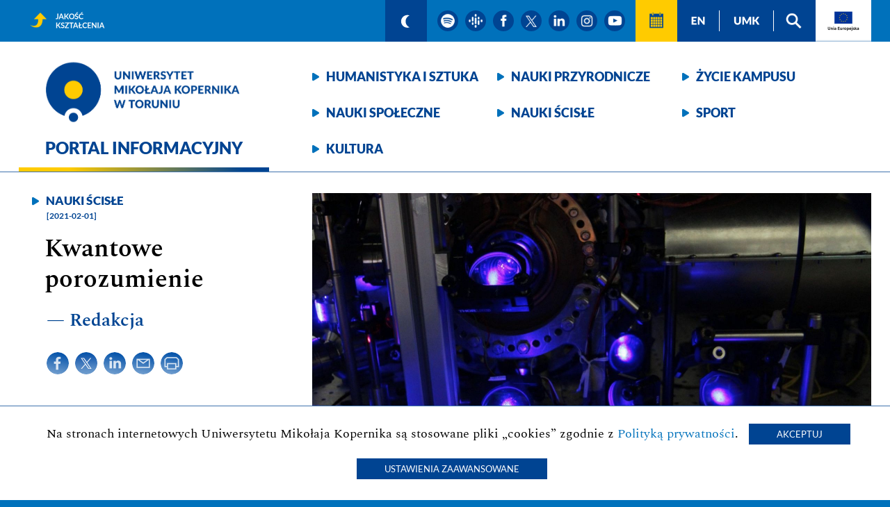

--- FILE ---
content_type: text/html; charset=UTF-8
request_url: https://portal.umk.pl/pl/article/kwantowe-porozumienie?utm_source=og&utm_medium=share&utm_campaign=kwantowe-porozumienie-355
body_size: 29331
content:
<!doctype html>
<html lang="pl">

<head>
    <meta charset="utf-8">
    <meta name="viewport" content="width=device-width, initial-scale=1">
        <title>Kwantowe porozumienie - Portal informacyjny - Uniwersytet Mikołaja Kopernika w Toruniu</title>
    <meta name="description" content="Kwantowe porozumienie - Portal informacyjny, Uniwersytet Mikołaja Kopernika w Toruniu.">
    <meta name="robots" content="all">
    <meta name="google-site-verification" content="ZKhZFefFULyqorLWl5IybhOcdaIRf6JhvRar7FcyPOA" />
    <link rel="shortcut icon" href="/images/logo-umk-32.png" type="image/x-icon">
    <link rel="icon" href="/images/logo-umk-32.png" type="image/x-icon">
        <meta property="og:url" content="https://portal.umk.pl/pl/article/kwantowe-porozumienie?utm_source=og&utm_medium=share&utm_campaign=kwantowe-porozumienie-355" />
    <meta property="og:type" content="article" />
    <meta property="og:title" content="Kwantowe porozumienie" />
    <meta property="og:description" content="Kwantowe porozumienie" />
    <meta property="og:image" content="https://portal.umk.pl/uploads/famo33.JPG" />
            <meta name="facebook-domain-verification" content="pmjr3koxrwq5a3hpfb44wpjlehgq3j" />
    
                <link href="/css/fontawesome/css/fontawesome-all.min.css" rel="stylesheet">
        <link rel="stylesheet" href="/css/styles.css?t=05233417">
            
    <link rel="stylesheet" href="/lib_js/tobi/css/tobi.css">

                                                                        

            
        
            

</head>

<body>
<ul class="skip-links">
    <li><a href="#ta11y">Przeskocz do narzędzi wspomagających</a></li>
    <li><a href="#nav">Przeskocz do menu kategorii</a></li>
    <li><a href="#main">Przeskocz do treści strony</a></li>
</ul>


<div id="pasek_gorny">
    <nav>

                	                                            
        <a id="doskonalosc" href="https://jakosc.umk.pl" ><img src="/images/ikonka-jakosc.png" alt="Jakość kształcenia"></a>

        <a id="ta11y"></a>
        <a class="ikonka granat" href="?mode=dark" ><img src="/images/ikonka-ksiezyc.png" alt="włącz tryb ciemny"></a>
        <!--a class="ikonka granat" href="/pl/page/for-hearing-impaired"><img src="/images/ikonka-ucho.png" alt="Strona dla niedosłyszących"></a-->
                <a class="ikonka kolo" target="_blank" href="https://open.spotify.com/show/5HUIwfiXfM0kKV719qbglW"><img src="/images/ikonka-spotify.png" alt="podcast spotify"></a>
        <a class="ikonka kolo" target="_blank" href="https://podcasts.google.com/feed/aHR0cHM6Ly9hbmNob3IuZm0vcy9kYWM4MWU4NC9wb2RjYXN0L3Jzcw?sa=X&ved=0CAIQ9sEGahcKEwjA3aH52-z-AhUAAAAAHQAAAAAQLw"><img src="/images/ikonka-google-podcasts.png" alt="podcast google"></a>
                <a class="ikonka kolo" target="_blank" href="https://pl-pl.facebook.com/UniwersytetMikolajaKopernika"><img src="/images/ikonka-facebook.png" alt="strona na facebook'u"></a>
        <a class="ikonka kolo" target="_blank" href="https://twitter.com/UMK_Torun"><img src="/images/ikonka-x.png" alt="strona na twitterze"></a>
        <a class="ikonka kolo" target="_blank" href="https://www.linkedin.com/school/uniwersytet-mikolaja-kopernika-w-toruniu/"><img src="/images/ikonka-linkedin.png" alt="strona na linkedin"></a>
        <a class="ikonka kolo" target="_blank" href="https://www.instagram.com/umktorun/"><img src="/images/ikonka-instagram.png" alt="strona na instagramie"></a>
        <a class="ikonka kolo" target="_blank" href="https://www.youtube.com/c/UMKTV-youtube"><img src="/images/ikonka-youtube.png" alt="kanał youtube"></a>
        <a class="ikonka kalendarz" href="/pl/events"><img src="/images/ikonka-kalendarz.png" alt="Wydarzenia"></a>
        <a class="ikonka granat kreska" href="/en"><img lang="en" src="/images/ikonka-en.png" alt="english version"></a>
        <a class="ikonka granat kreska" href="https://www.umk.pl"><img lang="en" src="/images/ikonka-umk.png" alt="Uniwersytet Mikołaja Kopernika w Toruniu"></a>
        <a class="ikonka granat" href="/pl/page/search"><img src="/images/ikonka-lupa.png" alt="szukaj"></a>
        <a id="ikonka_UE" href="#UE"><img src="/images/ikonka-UE-pl.png" alt="Unia Europejska"></a>
    </nav>
</div>
<header>
    <div>
        <div id="winieta">
            <a id="umk" href="https://portal.umk.pl/"><img id="logo" src="/images/logo-umk-pl.png" alt="Uniwersytet Mikołaja Kopernika w Toruniu" title="Logo Uniwersytet Mikołaja Kopernika w Toruniu">
                                    <strong class="h1">Portal informacyjny</strong>
                            </a>
        </div>
        <nav>
            <div id="nav">
                <a href="/pl/category/humanities-and-arts">Humanistyka i&nbsp;sztuka</a>
                <a href="/pl/category/natural-sciences">Nauki przyrodnicze</a>
                <a href="/pl/category/campus-life">Życie kampusu</a>
                <a href="/pl/category/social-sciences">Nauki społeczne</a>
                <a href="/pl/category/exact-sciences">Nauki ścisłe</a>
                <a href="/pl/category/sports">Sport</a>
                <a href="/pl/category/culture">Kultura</a>
            </div>
        </nav>
    </div>
    <div class="clear"></div>
</header>


<main id="main">

                    <article>
    <section>
                    <img class="zdjecie" src="/uploads/famo33.JPG" alt="Polski Optyczny Zegar Atomowy w Krajowym Laboratorium Fizyki Atomowej, Molekularnej i Optycznej na UMK Polski Optyczny Zegar Atomowy w Krajowym Laboratorium Fizyki Atomowej, Molekularnej i Optycznej na UMK">
        
                <a class="kategoria" href="/pl/category/exact-sciences">Nauki ścisłe</a>
                <time datetime="2019-10-01">[2021-02-01]</time>
        <h1>Kwantowe porozumienie</h1>
        <div class="autor">&mdash; Redakcja</div>
        <div class="ikonki">
            <a class="icon-share" target="_blank" href="https://www.facebook.com/sharer/sharer.php?u=https://portal.umk.pl/pl/article/kwantowe-porozumienie%3Futm_source=facebook%26utm_medium=share%26utm_campaign=kwantowe-porozumienie-355" target="_blank"><img src="/images/ikonka-facebook-niebieska.png" alt="udostępnij na facebook"></a>
            <a class="icon-share" target="_blank" href="https://twitter.com/intent/tweet?url=https://portal.umk.pl/pl/article/kwantowe-porozumienie%3Futm_source=twitter%26utm_medium=share%26utm_campaign=kwantowe-porozumienie-355&text=Kwantowe%20porozumienie"><img src="/images/ikonka-x-niebieska.png" alt="udostępnij na twitterze"></a>
            <a class="icon-share" target="_blank" href="https://www.linkedin.com/sharing/share-offsite/?url=https://portal.umk.pl/pl/article/kwantowe-porozumienie%3Futm_source=twitter%26utm_medium=share%26utm_campaign=kwantowe-porozumienie-355&text=Kwantowe%20porozumienie"><img src="/images/ikonka-linkedin-niebieska.png" alt="udostępnij na linkedin"></a>
            <a class="icon-share" href="mailto:?Subject=Kwantowe%20porozumienie&Body=https://portal.umk.pl/pl/article/kwantowe-porozumienie?utm_source=mail%26utm_medium=share%26utm_campaign=kwantowe-porozumienie-355"><img src="/images/ikonka-mail-niebieska.png" alt="wyślij mailem"></a>
            <a class="icon-share" href="javascript:window.print()"><img src="/images/ikonka-druk-niebieska.png" alt="wydrukuj"></a>
        </div>

    </section>
        <div class="pod-zdjeciem" aria-hidden="true">
        <div class="podpis-pod-zdjeciem">Polski Optyczny Zegar Atomowy w Krajowym Laboratorium Fizyki Atomowej, Molekularnej i Optycznej na UMK</div>
        <div class="autor-pod-zdjeciem">fot. Andrzej Romański</div>
    </div>
        <p class="lead">Uniwersytet Mikołaja Kopernika w Toruniu znalazł się w gronie ośmiu instytucji, kt&oacute;rych przedstawiciele podpisali właśnie list intencyjny, dotyczący koordynacji działań na rzecz rozwoju polskich badań kwantowych. Inicjatywa ma być parasolem nad aktywnościami, prowadzonymi w r&oacute;żnych ośrodkach naukowych w Polsce.&nbsp;</p>
    <p>Wśr&oacute;d sygnatariuszy listu znajdują się: Uniwersytet Warszawski, Uniwersytet Gdański, Centrum Fizyki Teoretycznej PAN, Uniwersytet Jagielloński, Uniwersytet Mikołaja Kopernika w Toruniu, Uniwersytet im. Adama Mickiewicza w Poznaniu, Politechnika Wrocławska oraz Instytut Fizyki PAN. Ze strony UMK list podpisał prof. dr hab. Wojciech Wysota, prorektor ds. nauki, a osobą koordynującą na naszym Uniwersytecie działania wynikające z porozumienia jest prof. dr hab. Roman Ciuryło z Wydziału Fizyki, Astronomii i Informatyki Stosowanej.</p>
<h2>Klucz do przyszłości</h2>
<p>&ndash; Chcemy być głosem środowiska i partnerem do rozm&oacute;w z władzami publicznymi o wykorzystaniu technologii kwantowych, m.in. dla wzmocnienia pozycji gospodarczej Polski &ndash; m&oacute;wi prof. Konrad Banaszek z Uniwersytetu Warszawskiego.</p>
<p>Naukowcy liczą na wsparcie władz i ustanowienie długofalowego programu rozwoju badań kwantowych, podobnego do tych, kt&oacute;re funkcjonują w innych krajach.</p>
<p>Zastosowanie technologii kwantowych może przynieść rewolucyjne zmiany w medycynie, metrologii, robotyce, telekomunikacji i cyberbezpieczeństwie, bankowości, a także symulacjach układ&oacute;w złożonych. Na całym świecie trwa teraz wyścig nad rozwojem badań i poszukiwaniem zastosowań wspomnianej technologii. Amerykańskie ośrodki naukowe i korporacje technologiczne koncentrują się m.in. na budowie komputera kwantowego, kt&oacute;ry będzie miał w ważnych zastosowaniach niepor&oacute;wnywalnie większą moc obliczeniową od obecnych komputer&oacute;w. W Europie zaawansowane są badania dotyczące sensor&oacute;w kwantowych i łączności kwantowej.</p>
<p>W listopadzie 2018 r. Unia Europejska zainicjowała dziesięcioletni <em>Quantum Technologies Flagship</em>, z ponadmiliardowym budżetem, dla zapewnienia Europie roli lidera w technologiach kwantowych. &ndash; Fizyka kwantowa, możliwość inżynierii pojedynczych układ&oacute;w fizycznych, otwiera nowe perspektywy technologiczne, z czego zdają sobie sprawę wszystkie mocarstwa naukowe na świecie. Stawką tego wyścigu jest zdobycie przewagi i odniesienie jak największych korzyści społeczno-ekonomicznych &ndash; m&oacute;wi prof. Marek Kuś z Centrum Fizyki Teoretycznej Polskiej Akademii Nauk, członek Strategicznego Komitetu Doradczego <em>Quantum Technologies Flagship</em>.</p>
<p>Nieco p&oacute;źniej Kongres Stan&oacute;w Zjednoczonych przyjął <a href="https://www.congress.gov/bill/115th-congress/house-bill/6227/text"><em>National Quantum Initiative Act</em></a>. Amerykanie nie mają wątpliwości, jak ważne jest "uwolnienie niezwykłego potencjału" technologii kwantowych dla wzmocnienia amerykańskiej ekonomii i bezpieczeństwa narodowego. Prace dotyczące technologii kwantowych nadzorowane są na poziomie federalnym. Zajmuje się tym Narodowe Biuro Koordynacji Białego Domu (<em>White House National Quantum Coordination Office</em>).</p>
<p>Podobnie do sprawy odnoszą się poszczeg&oacute;lne kraje europejskie. W lipcu 2020 r. niemiecka minister badań zapowiedziała przeznaczenie dw&oacute;ch miliard&oacute;w euro z niemieckiego Funduszu Wsparcia po pandemii na badania prowadzące do stworzenia eksperymentalnego komputera kwantowego. W styczniu 2021 r. prezydent Emmanuel Macron w paryskim Centrum Nanonauki i Nanotechnologii m&oacute;wił, że technologie kwantowe &ndash; podobnie jak badania nad sztuczną inteligencją i badania medyczne &ndash; są "kluczem do przyszłości, kt&oacute;ry Francja absolutnie musi mieć w swoich rękach". Zadeklarował, że w ciągu najbliższych pięciu lat jego kraj zainwestuje 1,8 mld euro (1 mld z budżetu, 800 mln m.in. z pieniędzy unijnych i od przedsiębiorstw) w rozw&oacute;j technologii kwantowych.</p>
<p>Zapowiedzi zaangażowania w rozw&oacute;j technologii kwantowych padały r&oacute;wnież ze strony przedstawicieli polskich władz. W lipcu 2019 r. &oacute;wczesny minister nauki i szkolnictwa wyższego podpisał deklarację dotyczącą włączenia się Polski w prace na rzecz powstania sieci <em>EuroQCI</em>, dzięki kt&oacute;rej państwa europejskie będą mogły komunikować się w spos&oacute;b zapewniający maksymalne bezpieczeństwo.</p>
<h2>Wsp&oacute;łpraca uczonych</h2>
<p>Polscy badacze mają wybitne osiągnięcia, jeśli chodzi o podstawy teoretyczne. Fundamentalne prace na temat splątania kwantowego powstały w latach 90. ubiegłego stulecia na Uniwersytecie Gdańskim. Ośrodki warszawski i krakowski mają długie tradycje w zakresie optyki kwantowej, z kt&oacute;rej wyrasta większość obecnych badań dotyczących nowych sposob&oacute;w komunikacji, detekcji, metrologii i obrazowania. Naukowcy z UMK w Toruniu pracują m.in. nad bardzo precyzyjnymi zegarami atomowymi, kt&oacute;re mogą być wykorzystywane w nawigacji w przestrzeni kosmicznej.</p>
<figure class="image"><img src="/uploads/cok2.jpg" alt="" />
<figcaption>Centrum Optyki Kwantowej UMK<br /><mark>Fot. Andrzej Romański</mark></figcaption>
</figure>
<p>&nbsp;</p>
<p>Zdaniem prof. Marka Żukowskiego z Uniwersytetu Gdańskiego podpisanie listu intencyjnego jest szansą na stworzenie silnej organizacji, kt&oacute;ra będzie mogła odegrać istotną rolę w Europie. &ndash; Konsorcjum będzie pomocne w działaniach na arenie krajowej i w kontaktach z kołami biznesowymi, coraz bardziej świadomymi korzyści z potencjału technologii kwantowych. Nasze środowisko powinno m&oacute;wić jednym głosem w dialogu z instytucjami państwowymi &ndash; podkreśla profesor.</p>
<p>Prof. Żukowski kieruje Międzynarodowym Centrum Teorii Technologii Kwantowych UG. To ośrodek, kt&oacute;ry powstał we wsp&oacute;łpracy z Instytutem Optyki Kwantowej i Informatyki Kwantowej Austriackiej Akademii Nauk w Wiedniu w ramach programu Międzynarodowe Agendy Badawcze, realizowanego przez Fundację na rzecz Nauki Polskiej. Prof. Konrad Banaszek kieruje na Uniwersytecie Warszawskim, finansowanym z tego samego programu, Centrum Optycznych Technologii Kwantowych. Partnerem strategicznym w tym projekcie jest Uniwersytet w Oksfordzie<strong>. </strong>Centrum Fizyki Teoretycznej PAN realizuje kierowany przez prof. Kusia grant z programu TEAM-NET FNP "Komputery kwantowe w najbliższej przyszłości: wyzwania, optymalne implementacje i zastosowania praktyczne".<strong>&nbsp;</strong></p>
<h2>Kontakty z przemysłem&nbsp;</h2>
<p>W poszukiwaniu zastosowań technologii kwantowych naukowcy z Torunia i Gdańska wsp&oacute;łpracują m.in. z firmą Syderal Polska, dostarczającą rozwiązania z zakresu elektroniki i oprogramowania dla przemysłu kosmicznego. Badacze z Warszawy wsp&oacute;łpracują z firmą EXATEL, operatorem telekomunikacyjnym, obsługującym największe organizacje z sektora publicznego.</p>
<p>Zabezpieczenie sieci przed atakiem z użyciem technologii kwantowych może stać się w niedalekiej przyszłości poważnym wyzwaniem, istotnym z perspektywy zagwarantowania suwerenności technologicznej. &ndash; Optyka kwantowa poszerza zakres technologii dostępny dla r&oacute;żnych zastosowań telekomunikacji i cyberbezpieczeństwa, jak choćby kryptografia kwantowa - m&oacute;wi dr hab. Teodor Buchner, wykładowca Politechniki Warszawskiej, kt&oacute;ry w EXATEL zajmuje się projektami badawczo-rozwojowymi.</p>
<p>EXATEL wdrożył pierwsze własne rozwiązanie TAMA do obrony przed tak zwanymi atakami DDoS. Firma rozwija r&oacute;wnież w ramach grant&oacute;w NCBiR własne rozwiązania telekomunikacyjne. &ndash; Wdrażanie rozwiązań w zakresie cyberbezpieczeństwa czy telekomunikacji, stworzonych w partnerstwie ze środowiskiem naukowym, daje dużą przewagę konkurencyjną, co stanowi ciekawy kierunek rozwoju nie tylko dla nas, ale także dla polskiej optoelektroniki czy przemysłu kosmicznego &ndash; dodaje dr Buchner.<strong>&nbsp;</strong></p>
<h2>Karty nie zostały rozdane&nbsp;</h2>
<p>Państwa, kt&oacute;re dziś zainwestują w badania nad technologiami kwantowymi, za kilkanaście lat mogą osiągnąć ogromne korzyści. &ndash; Wszystkie nasze ośrodki naukowe mają duży potencjał, udokumentowany uczestnictwem w projektach europejskich, publikacjami, nagrodami, patentami i kontaktami z przemysłem. Ten potencjał trudno jest jednak utrzymać od grantu do grantu &ndash; m&oacute;wi prof. Banaszek. Dlatego naukowcy uważają, że konieczne jest wsparcie władz publicznych i ustanowienie trwałego programu rozwoju badań kwantowych, podobnego do tych, kt&oacute;re ustanowiły inne kraje.</p>
<p>Jak podkreślają uczeni, karty w międzynarodowej grze o przewagę nie zostały jeszcze rozdane.</p>

</article>


    <section class="biale">
        <div class="pudelko">
            <a class="zasady-udostepniania" href="https://www.umk.pl/dla-mediow/zasady-udostepniania-tresci-z-Portalu-Informacyjnego-UMK.pdf"><img src="/images/Zasady-udostepniania-tresci-pl.png" alt="Zasady udostępniania treści"></a>
        </div>
    </section>


        
        <div class="biale">
            <div class="pudelko">
                <div class="under-article left-side">
                    <div>
                        <a class="icon-share" target="_blank" href="https://www.facebook.com/sharer/sharer.php?u=https://portal.umk.pl/pl/article/kwantowe-porozumienie%3Futm_source=facebook%26utm_medium=share%26utm_campaign=kwantowe-porozumienie-355" target="_blank"><img src="/images/ikonka-facebook-niebieska.png" alt="udostępnij na facebook"></a>
                        <a class="icon-share" target="_blank" href="https://twitter.com/intent/tweet?url=https://portal.umk.pl/pl/article/kwantowe-porozumienie%3Futm_source=twitter%26utm_medium=share%26utm_campaign=kwantowe-porozumienie-355&text=Kwantowe%20porozumienie" target="_blank"><img src="/images/ikonka-x-niebieska.png" alt="udostępnij na twitterze"></a>
                        <a class="icon-share" target="_blank" href="https://www.linkedin.com/sharing/share-offsite/?url=https://portal.umk.pl/pl/article/kwantowe-porozumienie%3Futm_source=twitter%26utm_medium=share%26utm_campaign=kwantowe-porozumienie-355&text=Kwantowe%20porozumienie" target="_blank"><img src="/images/ikonka-linkedin-niebieska.png" alt="udostępnij na linkedin"></a>
                        <a class="icon-share" href="mailto:?Subject=Kwantowe%20porozumienie&Body=https://portal.umk.pl/pl/article/kwantowe-porozumienie?utm_source=mail%26utm_medium=share%26utm_campaign=kwantowe-porozumienie-355"><img src="/images/ikonka-mail-niebieska.png" alt="wyślij mailem"></a>
                        <a class="icon-share" href="javascript:window.print()"><img src="/images/ikonka-druk-niebieska.png" alt="wydrukuj"></a>
                    </div>
                </div>
                <div class="under-article right-side col-sm-6">
                                    </div>
            </div>
        </div>


        <section class="poziome">
        <h2>Powiązane artykuły</h2>
                                                        <section>
        <a class="zdjecie" href="/pl/article/miliony-na-nauki-techniczne" tabindex="-1" aria-hidden="true">
                            <img src="/uploads/26878copy.jpg" alt="Miliony na nauki techniczne" >
                    </a>
                    <a class="kategoria" href="/pl/category/exact-sciences" tabindex="-1" aria-hidden="true">Nauki ścisłe</a>
                <time datetime="2020-08-31">[2020-08-31]</time>
        <h3><a href="/pl/article/miliony-na-nauki-techniczne">Miliony na nauki techniczne</a></h3>
        <div class="ikonki_media_artykulu">
                            <img class="co-zawiera" src="/images/ikonka-galeria.png" alt="Artykuł zawiera galerię">
                                            </div>
    </section>
    
                                                                                <section>
        <a class="zdjecie" href="/pl/article/mozg-nas-karze-i-nagradza" tabindex="-1" aria-hidden="true">
                            <img src="/uploads/kamilbonna-fotandrzejromanski1-m.jpg" alt="Mózg nas karze i nagradza" >
                    </a>
                    <a class="kategoria" href="/pl/category/exact-sciences" tabindex="-1" aria-hidden="true">Nauki ścisłe</a>
                <time datetime="2020-10-01">[2020-10-01]</time>
        <h3><a href="/pl/article/mozg-nas-karze-i-nagradza">Mózg nas karze i nagradza</a></h3>
        <div class="ikonki_media_artykulu">
                                            </div>
    </section>
    
                                        <br>
                                                                    <section>
        <a class="zdjecie" href="/pl/article/dr-karska-o-noblu-za-najciemniejsze-sekrety-wszechswiata" tabindex="-1" aria-hidden="true">
                            <img src="/uploads/agatakarska-fotandrzejromanskiportal2.jpg" alt="Dr Karska o Noblu za najciemniejsze sekrety Wszechświata" >
                    </a>
                    <a class="kategoria" href="/pl/category/exact-sciences" tabindex="-1" aria-hidden="true">Nauki ścisłe</a>
                <time datetime="2020-10-07">[2020-10-07]</time>
        <h3><a href="/pl/article/dr-karska-o-noblu-za-najciemniejsze-sekrety-wszechswiata">Dr Karska o Noblu za najciemniejsze sekrety Wszechświata</a></h3>
        <div class="ikonki_media_artykulu">
                                            </div>
    </section>
    
                                                                                <section>
        <a class="zdjecie" href="/pl/article/sukces-astronomow-siedem-nowych-kosmicznych-maserow" tabindex="-1" aria-hidden="true">
                            <img src="/uploads/5d445072.JPG" alt="Sukces astronomów: siedem nowych kosmicznych maserów" >
                    </a>
                    <a class="kategoria" href="/pl/category/exact-sciences" tabindex="-1" aria-hidden="true">Nauki ścisłe</a>
                <time datetime="2020-11-17">[2020-11-17]</time>
        <h3><a href="/pl/article/sukces-astronomow-siedem-nowych-kosmicznych-maserow">Sukces astronomów: siedem nowych kosmicznych maserów</a></h3>
        <div class="ikonki_media_artykulu">
                                        <img class="co-zawiera" src="/images/ikonka-film.png" alt="Artykuł zawiera film">
                                </div>
    </section>
    
                                        <br>
                        </section>
    

    



</main>



<footer>
    <nav>
        <a id="logo2" href="https://www.umk.pl"><img id="logo-negatyw" src="/images/logo-umk-pl-negatyw.png" alt="Portal informacyjny - strona główna" title="Logo Uniwersytet Mikołaja Kopernika w Toruniu"></a>
                    <a class="ikonka" target="_blank" href="https://open.spotify.com/show/5HUIwfiXfM0kKV719qbglW"><img src="/images/ikonka-spotify.png" alt="podcast spotify"></a>
            <a class="ikonka" target="_blank" href="https://podcasts.google.com/feed/aHR0cHM6Ly9hbmNob3IuZm0vcy9kYWM4MWU4NC9wb2RjYXN0L3Jzcw?sa=X&ved=0CAIQ9sEGahcKEwjA3aH52-z-AhUAAAAAHQAAAAAQLw"><img src="/images/ikonka-google-podcasts.png" alt="podcast google"></a>
                <a class="ikonka" target="_blank" href="https://pl-pl.facebook.com/UniwersytetMikolajaKopernika"><img src="/images/ikonka-facebook.png" alt="facebook"></a>
        <a class="ikonka" target="_blank" href="https://twitter.com/UMK_Torun"><img src="/images/ikonka-x.png" alt="twitter"></a>
        <a class="ikonka" target="_blank" href="https://www.linkedin.com/school/uniwersytet-mikolaja-kopernika-w-toruniu/"><img src="/images/ikonka-linkedin.png" alt="linkedin"></a>
        <a class="ikonka" target="_blank" href="https://www.instagram.com/umktorun/"><img src="/images/ikonka-instagram.png" alt="instagram"></a>
        <a class="ikonka" target="_blank" href="https://www.youtube.com/c/UMKTV-youtube"><img src="/images/ikonka-youtube.png" alt="youtube"></a>
        <a class="menu_dolne" href="/pl/page/contact">Kontakt</a>
        <a class="menu_dolne" href="/pl/newsletter/subscribe">Subskrybuj</a>
                                                                <a class="menu_dolne" href="https://www.umk.pl/dla-mediow/">Dla mediów</a>
        <a class="menu_dolne" href="/pl/page/privacy">Polityka prywatności</a>
        <a class="menu_dolne" href="https://www.umk.pl/wiadomosci/?dzial=Archiwum">Archiwum wiadomości</a>
        <!--a class="menu_dolne" href="/pl/page/accessibility" id="da11y">Deklaracja dostępności</a-->
    </nav>
    <p>Copyright &copy; 2020 - 2026 Uniwersytet Mikołaja Kopernika</p>
    <a id="UE"></a>
    <div class="UE">
        <img src="/images/UE-pl.png" alt="Logo Fundusze Europejskie - Rzeczposoplita Polska - Unia Europejska" title="Fundusze Europejskie - Rzeczposoplita Polska - Unia Europejska">
        <p>Universitas Copernicana Thoruniensis In Futuro II-modernizacja Uniwersytetu Mikołaja Kopernika w ramach Zintegrowanego Programu Uczelni</p>
        <p>Program Operacyjny Wiedza Edukacja Rozwój POWR.03.05.00-00-Z306/18 współfinansowany w ramach Europejskiego Funduszu Społecznego na lata 2014-2020</p>
    </div>
</footer>

<div class="info-o-ciasteczkach">
    Na stronach internetowych Uniwersytetu Mikołaja Kopernika są stosowane pliki &bdquo;cookies&rdquo; zgodnie z
    <a href="/pl/page/privacy">Polityką prywatności</a>.
    <button id="accept_cookies">Akceptuj</button>
    <button id="cookies_settings">Ustawienia zaawansowane</button>
</div>

<div class="szary-ekran">
<div class="ustawienia-zaawansowane-ciasteczek">
    <div class="header">Ustawienia zaawansowane<i class="far fa-times-circle close-x"></i></div>
    <div class="body">
    Na stronach internetowych Uniwersytetu Mikołaja Kopernika są stosowane pliki „cookies” zgodnie z 
    <a href="/pl/page/privacy">Polityką prywatności</a>.
        Stosowane przez nas ciasteczka służą wyłącznie do poprawienia funkcjonalności strony. Zbierane dane są przetwarzane w sposób zanonimizowany i służą do budowania analiz i statystyk, na podstawie których będziemy mogli dostosować sposób prezentowanych treści do ogólnych potrzeb użytkowników oraz podnosić ich jakość. W tym celu korzystamy z narzędzi Google Analytics, CUX i Facebook Pixel. Poniżej możliwość włączenia/wyłączenia poszczególnych z nich.
        <table class="tools_toogle">
            <thead>
            <tr>
                <th>&nbsp;</th>
                <th>włącz/wyłącz</th>
            </tr>
            </thead>
            <tbody>
            <tr>
                <td>
                    <span class="tool">Google Analitics</span>
                    <p class="tool-info">
                        Korzystamy z narzędzia analitycznego Google Analytics, które umożliwia zbieranie informacji na temat korzystania ze stron Portalu (wyświetlane podstrony, ścieżki nawigacji pomiędzy stronami, czas korzystania z Portalu)
                    </p>
                </td>
                <td>
                    <div id="ga_toogle" class="oval">
                        <div class="circle"></div>
                    </div>
                </td>
            </tr>
            <tr>
                <td>
                    <span class="tool">CUX</span>
                    <p class="tool-info">
                        Korzystamy z narzędzia analitycznego CUX, które pozwala na rejestrowanie odwiedzin na stronach Portalu.
                    </p>
                </td>
                <td>
                    <div id="cux_toogle" class="oval">
                        <div class="circle"></div>
                    </div>
                </td>
            </tr>
            <tr>
                <td>
                    <span class="tool">Facebook Pixel</span>
                    <p class="tool-info">
                        Korzystamy z narzędzia marketingowego Facebook Pixel, które umożliwia gromadzenie informacji na temat korzystania z Portalu w zakresie przeglądanych stron.
                    </p>
                </td>
                <td>
                    <div id="fbp_toogle" class="oval">
                        <div class="circle"></div>
                    </div>
                </td>
            </tr>
            </tbody>
        </table>
    </div>
    <div class="footer">
        <button id="save_settings_button">Zapisz ustawienia</button>
    </div>
</div>
</div>

<div itemscope itemtype="http://schema.org/Place">
    <meta itemprop="name" content="Uniwersytet Mikołaja Kopernika">
    <div itemprop="geo" itemscope itemtype="http://schema.org/GeoCoordinates">
        <meta itemprop="latitude" content="53.018468">
        <meta itemprop="longitude" content="18.571021">
    </div>
</div>


        <script src="/js/jquery-3.5.1.min.js"></script>
    <script src="/js/cookies.js"></script>


    <script src="/lib_js/tobi/js/tobi.js"></script>
    <script>const tobi = new Tobi({
            captionAttribute: "caption",
            navLabel: ["Poprzednie zdjęcie","Następne zdjęcie"],
            closeLabel: "Zamknij galerię",
            loadingIndicatorLabel: "Ładowanie zdjęcia"
        });</script>
    <!--script src="/js/article_show.js"></script-->
</body>
</html>


--- FILE ---
content_type: text/css
request_url: https://portal.umk.pl/css/styles.css?t=05233417
body_size: 95416
content:
@font-face {
	font-family:Lato-Regular;
	/*src:url("./lato-regular-webfont.woff");*/
	src:url("./Lato-Regular.ttf");
	font-weight:normal;
}

@font-face {
	font-family:Lato-Bold;
	src:url("./Lato-Bold.ttf");
	font-weight:bold;
}

@font-face {
	font-family:Lato-Black;
	/*src:url("./lato-heavy-webfont.woff");*/
	src:url("./Lato-Black.ttf");
	font-weight:bold;
}

@font-face {
	font-family:Spectral-Regular;
	src:url("./Spectral-Regular.ttf");
	font-weight:normal;
}

@font-face {
	font-family:Spectral-SemiBold;
	src:url("./Spectral-SemiBold.ttf");
	font-weight:bold;
}

@font-face {
	font-family:Spectral-Bold;
	src:url("./Spectral-Bold.ttf");
	font-weight:bold;
}


.clear {
	clear:both;
}

.gs-promotion .gs-visibleUrl, .gs-webResult .gs-visibleUrl, .styleable-visurl {
	color: #888 !important;
}

.si25 {
	color: #f00 !important;
	border-color: #f00 !important;
}

a {
	text-decoration: none;
}

a:focus {
	outline: 3px solid #ffcb00;
	outline-offset: 2px;
}

body {
	margin: 0;
	padding: 0;
	background: #0071bb;
	color: #004492;
	font-family: 'Lato-Regular', Arial, sans-serif;
}

#pasek_gorny {
	display:block;
	margin:0;
	padding:0;
	min-height:60px;
	background:#0071bb;
	color:#ffffff;
	/*border-bottom: 1px solid #0071bb;*/
}

#pasek_gorny > nav {
	display:block;
	position:relative;
	margin:0 auto;
	padding:0;
	max-width:1226px;
	color:#ffffff;
	text-align:right;
	font-size:0;
}

#pasek_gorny > nav a {
	color:#ffffff;
	text-decoration:none;
}

#pasek_gorny > nav a:focus{
	outline: 3px solid #ffcb00;
	outline-offset: -4px;
}

#pasek_gorny > nav > #doskonalosc {
	display: block;
	height: 60px;
	width: 165px;
	position: absolute;
}

#pasek_gorny > nav > #doskonalosc:hover {
	/*box-shadow: inset 0px 0px 0px 1px #ffffff;*/
	outline: 1px solid #ffffff;
	outline-offset: -2px;
}

#pasek_gorny > nav > #doskonalosc img {
	display:inline-block;
	margin:15px;
	padding:0;
	width:auto;
	height:30px;
	position:absolute;
	left:0;
	top:0;
	vertical-align:middle;
}

#pasek_gorny > nav > a.ikonka {
	display:inline-block;
	background:#004492;
}

#pasek_gorny > nav > a.ikonka img {
	display:inline-block;
	margin:15px;
	padding:0;
	width:auto;
	height:30px;
	vertical-align:middle;
}

#pasek_gorny > nav > a.granat:hover {
	/*box-shadow: inset 0px 0px 0px 1px #ffffff;*/
	outline: 1px solid #ffffff;
	outline-offset: -2px;
}

#pasek_gorny > nav > a.granat:hover img {
	/*border-right:none;*/
}

#pasek_gorny > nav > a.kreska {
	border-right:none;
}

#pasek_gorny > nav > a.kreska img {
	padding-right:15px;
	margin-right:0;
	border-right:1px solid #ffffff;
}

#pasek_gorny > nav > a.kolo {
	padding:0 5px;
	background:none;
}

#pasek_gorny > nav > a.ukryty {
	padding: 0 !important;
}

#pasek_gorny > nav > a.kolo img {
	margin:15px 0;
	background:#004492;
	border-radius:50%;
}

#pasek_gorny > nav > a.ukryty img {
	background: none;
	width: 0;
	margin: 0;
	padding: 0;
}

#pasek_gorny > nav > a.kolo:hover img {
	box-shadow: inset 0 0 0 1px #ffffff;
}

#pasek_gorny > nav > a.kolo:focus {
	outline: none;
}

#pasek_gorny > nav > a.kolo:focus img {
	box-shadow: inset 0 0 0 3px #ffcb00;
	padding: 4px;
	margin: -4px;
}

#pasek_gorny > nav > a.granat + a.kolo {
	margin-left:10px;
}

#pasek_gorny > nav > a.kolo + a.kalendarz {
	margin-left:10px;
}

#pasek_gorny > nav > a.kalendarz {
	background:#ffcb00;
}

#pasek_gorny > nav > a.kalendarz:hover {
	outline: 1px solid #004492;
	outline-offset: -2px;
}

#pasek_gorny > nav > a.kalendarz:hover img {
	background:none;
}

#pasek_gorny > nav > a.kalendarz:focus {
	outline: 3px solid #004492;
	outline-offset: -4px;
}

#pasek_gorny > nav > #ikonka_UE {
	display: inline-block;
	background:#ffffff;
	box-shadow: inset 0 -3px 3px -3px #004f9c;
	/*
    height: 59px;
    box-shadow: inset 0px -10px 10px -15px #004f9c;
    border-bottom: 1px solid #0071bb;
    */
}

#pasek_gorny > nav > #ikonka_UE:hover {
	outline: 1px solid #004492;
	outline-offset: -2px;
}

#pasek_gorny > nav > #ikonka_UE:focus {
	outline: 3px solid #004492;
	outline-offset: -4px;
}

#pasek_gorny > nav > #ikonka_UE img {
	display:inline-block;
	margin:15px;
	padding:0;
	width:auto;
	height:30px;
	vertical-align:middle;
}


header {
	display:block;
	margin:0;
	padding:0;
	background:#ffffff;
	color:#004492;
	border-bottom:1px solid #3f72ad;
}

header div {
	display:block;
	margin:0 auto;
	padding:0;
	max-width:1226px;
}

header div #winieta {
	display:block;
	position:relative;
	float:left;
	margin:0;
	padding:0;
	width:360px;
	/*
	border-style:solid;
	border-left-width:0;
	border-right-width:0;
	border-top-width:0;
	border-bottom-width:6px;
	-webkit-border-image: -webkit-linear-gradient(0deg, #ffcb00 20%, #004492 90%) 30 stretch;
	border-image: linear-gradient(90deg, #ffcb00 20%, #004492 90%) 30 stretch;
	*/
}

header div #winieta::after {
	display:block;
	content:"";
	width: 100%;
	height:6px;
	position:absolute;
	left:0;
	bottom:0;
	border:none;
	background-image: linear-gradient(90deg, #ffcb00 20%, #004492 90%);
	background-image: -webkit-linear-gradient(0deg, #ffcb00 20%, #004492 90%);
}

header div #winieta #portal {
	display:block;
	margin:0;
	padding:0;
	color:#004492;
	text-decoration:none;
}

header div nav {
	display: block;
	margin: 0 0 0 412px;
	padding: 20px 0 0 0;
}

header div nav a {
	display:inline-block;
	color:#004492;
	font-family:Lato-Black;
	font-weight:bold;
	font-size: 18px;
	line-height: 24px;
	text-transform: uppercase;
	text-decoration:none;
	width: 233px;
	margin: 8px 0 0 0;
	padding: 10px 0 10px 30px;
	vertical-align:middle;
	background:url("../images/grot.png") no-repeat left 10px center;
	background-size: 11px 13px;
}

header div nav a:nth-of-type(3n) {
	padding-right:0;
}

header div nav a:hover {
	color:#0071bb;
	background-image:url("../images/grot2.png");
}

header div #winieta #umk:focus {
	outline: 3px solid #ffcb00;
	outline-offset: -15px;
}

header div #winieta #logo {
	display:block;
	margin:0 11px;
	padding:0;
	width:336px;
	height:auto;
}

header div #winieta #portal h1, header div #winieta #portal h2, header div #winieta #umk h1, header div #winieta #umk strong.h1  {
	display:block;
	margin:0;
	padding: 0 0 20px 38px;
	color:#004492;
	font-family: 'Lato-Black', Arial, sans-serif;
	font-weight:bold;
	font-size:25px;
	line-height:30px;
	text-decoration:none;
	text-transform: uppercase;
	text-align: left;
	border: 0;
	hyphens: manual;
}




main {
	display:block;
	margin:0;
	padding:0;
	background:#ffffff;
}

main > section, main > div.sekcja {
	display:block;
	clear:both;
	margin:0;
	padding:20px 0 1px 0;
	min-height:100px;
	background:#dfeaef;
	text-align:center;
}

main > div.sekcja {
	min-height: unset;
}

main > section > h2, main > section > h1, main > div.sekcja > h2, main > div.sekcja > h1 {
	display:block;
	margin:0 auto 20px auto;
	padding:0;
	max-width:1226px;
	color:#004492;
	font-family: 'Lato-Black', Arial, sans-serif;
	font-weight:normal;
	font-size:14px;
	line-height:20px;
	text-align:left;
	text-transform: uppercase;
	hyphens: manual;
}

main > section > h2 > a.link_do_dzialu, main > div.sekcja > h2 > a.link_do_dzialu {
	color:#004492;
	text-decoration: none;
	background:url("../images/grot.png") no-repeat left center;
	background-size: 11px 13px;
	padding:0 15px 0 20px;
}

main > section > h2 > a.link_do_dzialu:hover, main > div.sekcja > h2 > a.link_do_dzialu:hover {
	color:#0071bb;
	background-image:url("../images/grot2.png");
}

main > section > p, main > div.sekcja > p {
	display:block;
	margin:20px auto 0 auto;
	padding:0;
	max-width:1226px;
	text-align:left;
}

main > section > section, main > div.sekcja > section {
	display:block;
	margin:0 auto 20px auto;
	padding:20px 0 0 0;
	max-width:1226px;
	min-height: 422px;
	box-sizing: border-box;
	color:#004492;
	background:#ffffff;
	text-align:left;
	position:relative;
}

main > section > section::after, main > div.sekcja > section::after {
	display:block;
	content:"";
	width: 422px;
	height:6px;
	position:absolute;
	right:0;
	bottom:0;
	/*
	border-style:solid;
	border-left-width:0;
	border-right-width:0;
	border-top-width:0;
	border-bottom-width:6px;
	-webkit-border-image: -webkit-linear-gradient(0deg, #ffcb00 20%, #004492 90%) 30 stretch;
	border-image: linear-gradient(90deg, #ffcb00 20%, #004492 90%) 30 stretch;
	*/

	border:none;
	background-image: linear-gradient(90deg, #ffcb00 20%, #004492 90%);
	background-image: -webkit-linear-gradient(0deg, #ffcb00 20%, #004492 90%);
}

main > section > section > a.zdjecie, main > div.sekcja > section > a.zdjecie {
	display:block;
	margin:0;
	padding:0;
}

main > section > section > a.zdjecie:focus, main > div.sekcja > section > a.zdjecie:focus {
	outline:none;
}

main > section > section > a.zdjecie img, main > div.sekcja > section > a.zdjecie img {
	display:block;
	margin:-20px 0 0 0;
	padding:0;
	width:804px;
	height:422px;
	float:left;
}

main > section > section > a.kategoria, main > div.sekcja > section > a.kategoria {
	display:block;
	margin:0 0 5px 823px;
	padding:0 15px 0 20px;
	font-family:'Lato-Black', Arial, sans-serif;
	font-weight:bold;
	font-size:17px;
	line-height: 22px;
	text-transform: uppercase;
	text-decoration:none;
	color:#004492;
	background:url("../images/grot.png") no-repeat left center;
	background-size: 11px 13px;
}

main > section > section > a.kategoria:hover, main > div.sekcja > section > a.kategoria:hover {
	color:#0071bb;
	background-image:url("../images/grot2.png");
}

main > section > section > time, main > section > section > a > time, main > div.sekcja > section > time, main > div.sekcja > section > a > time {
	display:block;
	margin:0 0 20px 844px;
	padding:0 15px 0 0;
	font-family:'Lato-Bold', Arial, sans-serif;
	font-weight:bold;
	font-size:12px;
	line-height: 12px;
	text-transform: uppercase;
	color:#004492;
}

main > section > section > h3, main > section > section > a > h3, main > div.sekcja > section > h3, main > div.sekcja > section > a > h3 {
	display:block;
	padding:0 40px 0 0;
	font-family: 'Spectral-Semibold', Times New Roman, serif;
	font-weight: bold;
	font-size: 28px;
	line-height: 34px;
	color: #000000;
	hyphens: manual;
}

main > section > section > h3, main > div.sekcja > section > h3 {
	margin:0 0 0 841px;
}

main > section > section > a > h3, main > div.sekcja > section > a > h3 {
	margin:0 0 20px 841px;
}

main > section > section > h3 > a, main > div.sekcja > section > h3 > a {
	display:inline-block;
	margin-bottom:50px;
	text-decoration:none;
	color:#000000;
}

main > section > section > h3 > a:hover, main > div.sekcja > section > h3 > a:hover {
	text-decoration:none;
	color:#004492;
}

main > section > section > h3::after, main > div.sekcja > section > h3::after {
	display:block;
	content:"";
	clear:both;
}

main > section > section > div.ikonki_media_artykulu, main > div.sekcja > section > div.ikonki_media_artykulu {
	display:block;
	position:absolute;
	bottom:0;
	margin:0 0 0 calc(844px - 4px);
	padding:0 15px 0 0;
	font-family:'Lato-Regular', Arial, sans-serif;
	font-weight:normal;
	font-size:16px;
	line-height: 1.5;
	text-transform: none;
	color:#004492;
}

.pionowe, .sekcja.pionowe {
	font-size: 0;
}

.pionowe > section, .sekcja.pionowe > section {
	display: inline-block;
	width: 382px;
	margin:0 40px 35px 0;
	padding: 0 0 0 0;
	vertical-align: top;
	min-height: 457px;
}

.pionowe > section::after, .sekcja.pionowe > section::after {
	width:382px;
	left:0;
	bottom:0;
}

.pionowe > section:nth-of-type(3n), .sekcja.pionowe > section:nth-of-type(3n) {
	clear:both;
}

.pionowe > section:nth-of-type(3n), .sekcja.pionowe > section:nth-of-type(3n) {
	margin-right:0;
}

.pionowe > section:last-of-type, .sekcja.pionowe > section:last-of-type {
	margin-right:0;
}

.pionowe > section > a.zdjecie img, .sekcja.pionowe > section > a.zdjecie img {
	float:none;
	width:382px;
	height:200px;
	margin:0 0 20px 0;
}

.pionowe > section > a.kategoria, .sekcja.pionowe > section > a.kategoria {
	margin:0 0 5px 20px;
	padding: 0 15px 0 20px;
}

.pionowe > section > time, .sekcja.pionowe > section > time {
	margin:0 0 20px 40px;
}

.pionowe > section > div.ikonki_media_artykulu, .sekcja.pionowe > section > div.ikonki_media_artykulu {
	margin:0 0 0 calc(40px - 4px);
	padding: 0 0 0 0;
}

.pionowe > section > h3, .sekcja.pionowe > section > h3 {
	margin:0 0 0 38px;
	font-size: 26px;
	line-height: 30px;
	hyphens: manual;
}

.pionowe > section > a.wiecej, .sekcja.pionowe > section > a.wiecej {
	margin:0 0 0 0;
}

.biale{
	background: #fff;
}



.pionowe + #najnowsze, .sekcja.pionowe + #najnowsze {
	margin-top:-25px;
}



#wybor {
	background:#bccbd3;
}

#wybor > section::after {
	left:0;
	bottom:0;
}

#wybor > section > a.zdjecie img {
	float:right;
}

#wybor > section > a.kategoria {
	margin:0 800px 5px 19px;
}

#wybor > section > time, #wybor > section > div.ikonki_media_artykulu {
	margin:0 800px 0 calc(40px - 4px);
	padding:0 0 0 0;
}

#wybor > section > h3 {
	margin:0 800px 0 37px;
}

#wybor > section > a.wiecej {
	margin:0 800px 0 0;
}


.poziome {
	font-size: 0;
}

.poziome > section {
	display: inline-block;
	position:relative;
	width: 593px;
	margin:0 40px 30px 0;
	padding: 54px 0 0 0;
	vertical-align: top;
	min-height: 173px;
}

.poziome > section::after {
	width:275px;
	right:0;
	bottom:0;
}

.poziome > section:nth-of-type(2n) {
	margin-right:0;
}

.poziome > section > a.zdjecie img {
	float:left;
	width:240px;
	height:126px;
	margin: 0 37px 20px 40px;
}

.poziome > section > a.kategoria {
	margin: -36px 0 10px 19px;
}

.poziome > section > time {
	/*
	float: right;
	margin: -32px 30px 0px 40px;
	padding:0;
	*/
	float:none;
	margin:0;
	padding:0;
	position:absolute;
	right:30px;
	top:25px;
}

.poziome > section > h3, .poziome > section > div.ikonki_media_artykulu {
	margin:0 0 0 calc(316px - 4px);
	padding:0 30px 0 0;
	font-size: 26px;
	line-height: 28px;
	hyphens: manual;
}

.poziome > section > a.wiecej {
	margin:0 0 0 318px;
}


#wydarzenia {
	background:#ffffff;
	font-size: 0;
}

#wydarzenia > section {
	display: inline-block;
	width: 190px;
	margin:0 40px 30px 0;
	padding: 0 0 0 0;
	height: 175px;
	min-height:auto;
	overflow: hidden;
	text-align:center;
	vertical-align:top;
	/*border:1px solid red;*/
}

#wydarzenia > section::after {
	width: 100%;
	border-top:8px solid #ffffff;
}

#wydarzenia > section > a, #wydarzenia > section > a:visited {
	display: block;
	margin: 0;
	padding: 1px;
	text-decoration: none;
	color: #000;
	min-height:155px;
}

#wydarzenia > section > a:hover {
	outline:1px solid #ffcb00;
	outline-offset: -2px;
}

#wydarzenia > section > a:focus, #wydarzenia > section > a:focus {
	outline-offset: -3px;
}

#wydarzenia > section > a > time {
	padding:0;
	margin: 20px 0 0 0;
	font-family: 'Spectral-Bold', Times New Roman, serif;
	font-weight: bold;
	font-size: 22px;
	line-height: 26px;
	color: #000000;
}

#wydarzenia > section > a > h3 {
	padding:0;
	margin:10px 0 0 0;
	font-size: 18px;
	line-height: 20px;
}

#wydarzenia > section > a:hover > time, #wydarzenia > section > a:hover > h3 {
	text-decoration: none;
	color: #004492;
}



section.newsletter time {
	display:block;
	max-width: 1226px;
	margin: 0 auto 4px auto;
	font-family: 'Lato-Regular', Arial, sans-serif;
	font-weight: normal;
	font-size: 22px;
	line-height: 26px;
	color: #004492;
	text-align:left;
}

section.newsletter h1 {
	font-family: 'Lato-Black', Arial, sans-serif;
	font-weight: bold;
	font-size: 22px;
	line-height: 26px;
	color: #004492;
	text-align:left;
	text-transform:none;
	hyphens: manual;
}

section.newsletter > section {
	padding: 0;
	margin: 0 auto 40px auto;
	min-height: auto;
}

section.newsletter > section > a.kategoria {
	margin-bottom: 0;
	padding-top: 10px;
	padding-bottom:10px;
}

section.newsletter > section > .zdjecie > img {
	margin: 0;
}

section.newsletter > section > h2 {
	display:block;
	margin:0 0 10px 842px;
	padding:0 40px 0 0;
	font-family: 'Spectral-Semibold', Times New Roman, serif;
	font-weight: bold;
	font-size: 26px;
	line-height: 28px;
	color: #000000;
	hyphens: manual;
}

section.newsletter > section > h2 > a {
	text-decoration:none;
	color:#000000;
}

section.newsletter > section > h2 > a:hover {
	text-decoration:none;
	color:#004492;
}

section.newsletter > section > .pudelko_na_lida {
	display:block;
	margin:0 0 10px 843px;
	padding:0 40px 10px 0;
	font-family: 'Spectral-Regular', Times New Roman, serif;
	font-weight: normal;
	font-size: 17px;
	line-height: 20px;
	color: #000000;
	-webkit-hyphens: auto;
	-ms-hyphens: auto;
	hyphens: auto;
}

section.newsletter > section > .pudelko_na_lida > a {
	text-decoration:none;
	color:#000000;
}

section.newsletter > section > .pudelko_na_lida > a:hover {
	text-decoration:none;
	color:#004492;
}

section.newsletter > section > .pudelko_na_lida > a > p {
	margin:0;
	padding:0;
}

section.newsletter > section > div.ikonki_media_artykulu {
	display:block;
	margin:0 0 0 541px;
	padding:0 0 0 0;
	position:unset;
}

section.newsletter > section > div.ikonki_media_artykulu > img {
	display:inline-block;
	width:30px;
	height:auto;
	margin:0 15px 10px 0;
	vertical-align:top;
}

section.newsletter > section > div.ikonki_media_artykulu > img:last-of-type {
	margin-right:0;
}

section.newsletter > section > div.ikonki_media_artykulu::after {
	display: none;
}

section.newsletter > section::after {
	display:block;
	content:"";
	clear:both;
	height:0;
	position:relative;
	background-image:none;
}

section.newsletter > section > a.zdjecie > img {
	width:500px;
	height:auto;
}

section.newsletter > section > a.kategoria {
	margin-left:523px;
}

section.newsletter > section > time {
	margin-left:544px;
}

section.newsletter > section > h2 {
	margin-left:542px;
}

section.newsletter > section > .pudelko_na_lida {
	margin-left:543px;
}

section.newsletter > section::after {
	width:auto;
}

section.newsletter > section:first-of-type {
	margin-bottom: 80px;
}

section.newsletter > section:first-of-type > a.zdjecie > img {
	width:700px;
}

section.newsletter > section:first-of-type > a.kategoria {
	margin-left:723px;
}

section.newsletter > section:first-of-type > time {
	margin-left:744px;
}

section.newsletter > section:first-of-type > h2 {
	margin-left:742px;
}

section.newsletter > section:first-of-type > .pudelko_na_lida {
	margin-left:743px;
}

section.newsletter > section:first-of-type > .pudelko_na_lida::after {
	display: block;
	content: "";
	position: absolute;
	padding: 0;
	margin: 0;
	border-bottom: 1px solid #004492;
	width: 200px;
	bottom: -40px;
	left: 500px;
}

section.newsletter > section:first-of-type > div.ikonki_media_artykulu {
	margin-left:741px;
}


article, div.pudelko, div.blad-404 {
	display:block;
	margin:0 auto;
	padding:30px 0;
	max-width:1226px;
	background:#ffffff;
	font-family: 'Spectral-Regular', Times New Roman, serif;
	font-weight: normal;
	font-size: 20px;
	line-height: 26px;
	color: #000000;
	-webkit-hyphens: auto;
	-ms-hyphens: auto;
	hyphens: auto;
}

article {
	min-height:100px;
}

div.pudelko {
	font-family: 'Lato-Regular', Arial, sans-serif;
	color: #004492;
	text-align: left;
	margin:0;
	padding:0;
}

div.blad-404 {
	text-align:center;
	padding:100px 3%;
}

div.blad-404 > h1 {
	display:block;
	margin:20px 0;
	padding:45px 0 0 0;
	font-family:Lato-Black, Arial, sans-serif;
	font-weight:bold;
	font-size:20px;
	line-height:24px;
	text-transform:uppercase;
	color:#004492;
	background:url("../images/404.png") no-repeat center top;
	background-size: 34px 34px;
}

article > section {
	display:block;
	position:relative;
	margin:0 auto;
	padding:0 0;
	max-width:1226px;
	color:#004492;
}

article > section::after {
	display:block;
	content:"";
	width: 422px;
	height:6px;
	position:absolute;
	left:0;
	bottom:0;
	border:none;
	background-image: linear-gradient(90deg, #ffcb00 20%, #004492 90%);
	background-image: -webkit-linear-gradient(0deg, #ffcb00 20%, #004492 90%);
}

article > section > img.zdjecie {
	display:block;
	margin:0 0 0px 0;
	padding:0;
	width:804px;
	height:auto;
	float:right;
}

article > section > a.kategoria {
	display:block;
	margin:0 804px 5px 19px;
	padding:0 25px 0 20px;
	font-family:Lato-Black;
	font-weight:bold;
	font-size:17px;
	line-height: 22px;
	text-transform: uppercase;
	text-decoration:none;
	color:#004492;
	background:url("../images/grot.png") no-repeat left center;
	background-size: 11px 13px;
}

article > section > a.kategoria:hover {
	color:#0071bb;
	background-image:url("../images/grot2.png");
}

article > section > time {
	display:block;
	margin:0px 804px 20px 40px;
	padding:0 25px 0 0;
	font-family:Lato-Bold;
	font-weight:bold;
	font-size:12px;
	line-height: 12px;
	text-transform: uppercase;
	color:#004492;
}

article > section > h1 {
	display:block;
	margin:0px 804px 20px 37px;
	padding:0 25px 0 0;
	font-family: Spectral-Semibold;
	font-weight: bold;
	font-size: 36px;
	line-height: 44px;
	color: #000000;
	hyphens: manual;
}

article > section > div.autor {
	display:block;
	margin:0 804px 0 40px;
	padding:0 25px 0px 0px;
	font-family:Spectral-Semibold;
	font-weight:normal;
	font-size:26px;
	line-height: 32px;
	color:#004492;
}

article > section > div.ikonki::after {
	display:block;
	content:"";
	clear:both;
}

article > div.pod-zdjeciem {
	display: block;
	width: 804px;
	margin: 10px 0 20px auto;
}

article > div.pod-zdjeciem > div.podpis-pod-zdjeciem {
	display: block;
	font-family: Lato-Regular;
	font-weight:normal;
	font-size: 14px;
	line-height: 18px;
	color: #004492;
	vertical-align: top;
	margin:0;
	padding:0;
	text-align: left;
}

article > div.pod-zdjeciem > div.autor-pod-zdjeciem {
	display: block;
	font-family: Lato-Bold;
	font-weight:bold;
	font-size: 14px;
	line-height: 18px;
	color: #004492;
	vertical-align: top;
	margin:0;
	padding:0;
	text-align: right;
}

article > div.pod-zdjeciem > div.podpis-pod-zdjeciem + div.autor-pod-zdjeciem {
	margin-top:10px;
}

article > p {
	display:block;
	margin:10px 0;
	padding:0;
	font-family: Spectral-Regular;
	font-weight: normal;
	font-size: 20px;
	line-height: 26px;
	letter-spacing: -0.5px;
}

article > p > sub, article > p > sup {
	font-size: 12px;
	line-height: 13px;
}

article > p.lead {
	margin:30px 0;
	font-family: Spectral-Semibold;
	font-weight: bold;
	font-size: 27px;
	line-height: 33px;
	letter-spacing: 0.5px;
}

article > p.apla {
	display:block;
	background: #eff6ff;
	padding: 14px 20px;
	border: 1px solid #daeaff;
	line-height:24px;
}

article > p.apla + p.apla {
	border-top: none;
	margin-top: -30px;
}

article > p.apla img {
	float: right;
	margin: 20px 0 20px 40px;
	width: auto;
	height: auto;
	max-width: 300px;
	max-height: 200px;
}

article > p.apla img:first-child {
	margin: 5px 0 20px 40px;
}

article > p.apla::after {
	display:block;
	content:"";
	clear:both;
}

article a[href$=".pdf"], .pdf {
	padding-left:20px;
	background:url("../images/pdf32.png") no-repeat left center;
	background-size:16px 16px;
	word-break: break-word;
}

article a[href$=".xls"], a[href$=".xlsx"], .xls {
	padding-left:20px;
	background:url("../images/xls32.png") no-repeat left center;
	background-size:16px 16px;
	word-break: break-word;
}

article a[href$=".doc"], a[href$=".docx"], .word {
	padding-left:20px;
	background:url("../images/word32.png") no-repeat left center;
	background-size:16px 16px;
	word-break: break-word;
}

article a[href$=".ppt"], a[href$=".pptx"], a[href$=".pps"], a[href$=".ppsx"], a[href$=".odp"], .ppt {
	padding-left:20px;
	background:url("../images/ppt32.png") no-repeat left center;
	background-size:16px 16px;
	word-break: break-word;
}

article a[href$=".zip"], a[href$=".7z"], .zip {
	padding-left:20px;
	background:url("../images/zip32.png") no-repeat left center;
	background-size:16px 16px;
	word-break: break-word;
}

article ul, article ol {
	margin: 5px 0 0 0;
}

article ul li, article ol li {
	margin: 0 0 5px 0;
	font-size:19px;
	line-height: 22px;
	letter-spacing: -0.5px;
}

article > *:last-child:not(section)::after {
	display:inline-block;
	content:"";
	width:22px;
	height:12px;
	background:url("../images/kwadrat.png") no-repeat right bottom;
	background-size: 12px 12px;
	vertical-align:baseline;
}

article > div.blad-404::after {
	display:none;
}

article > ul:last-child::after, article > ol:last-child::after {
	background:none;
}

article > ul:last-child > li:last-child::after, article > ol:last-child > li:last-child::after {
	display:inline-block;
	content:"";
	width:22px;
	height:12px;
	background:url("../images/kwadrat.png") no-repeat right bottom;
	background-size: 12px 12px;
	vertical-align:baseline;
}

article > blockquote {
	display:block;
	margin:30px 38px;
	padding:0 0 0 36px;
	font-family: Spectral-Semibold, "Times New Roman";
	font-weight: bold;
	font-size: 22px;
	line-height: 26px;
	letter-spacing: -0.5px;
	color:#004492;
	background:url("../images/cytat.png") no-repeat left 4px;
	background-size: 26px 23px;
}

article > blockquote.leftblockquote {
	float:left;
	width:25.8%;
}

article > blockquote > sub, article > blockquote > sup {
	font-size: 13px;
	line-height: 12px;
}

article > h2 {
	display:block;
	margin:28px 0 23px 0;
	padding:0;
	font-family: Spectral-Semibold;
	font-weight: bold;
	font-size: 23px;
	line-height: 28px;
	letter-spacing: 0.5px;
	hyphens: manual;
}

article figure, article iframe, article > img, article p figure, article p iframe, article > p > img {
	display: block;
	margin:30px auto;
	padding:0;
	width:65%;
	height:auto;
	border: none;
}

article figure img {
	width:100%;
	height:auto;
	margin:0;
	padding:0;
}

article figure figcaption {
	display:block;
	margin:0;
	padding:0;
	font-family:Lato-Regular;
	font-weight:normal;
	font-size:14px;
	line-height:16px;
	letter-spacing: -0.5px;
	color:#004492;
}

article figure figcaption mark {
	display:block;
	margin:0;
	padding:0;
	font-family:Lato-Bold;
	font-weight:bold;
	font-size:14px;
	line-height:16px;
	text-align:right;
	color:#004492;
	background-color:unset;
}

article iframe[src*="soundcloud"]{
	height: 100px;
}

article iframe[src*="simplecast"]{
	height: 150px;
}

article a, .related_links a, .info-o-ciasteczkach a, div.ustawienia-zaawansowane-ciasteczek a {
	color:#0071bb;
	text-decoration:none;
}

article a:hover, .related_links a:hover, .info-o-ciasteczkach a:hover, div.ustawienia-zaawansowane-ciasteczek a:hover {
	color:#0071bb;
	text-decoration:underline;
}

article hr {
	display: block;
	padding: 0;
	margin: 1em 0;
	background-color: #3f72ad;
	height: 1px;
	border: none;
}

article > div.wydarzenie {
	display:table;
	width: 100%;
}

article > div.wydarzenie::after {
	display:none;
}

article > div.wydarzenie > div.wydarzenie-zdjecie {
	display:table-cell;
	width:380px;
	vertical-align: top;
}

article > div.wydarzenie > div.wydarzenie-zdjecie > img {
	width:380px;
}

article > div.wydarzenie > section {
	display:table-cell;
	position: relative;
	width:auto;
	padding:0 0 0 40px;
	vertical-align: top;
	font-family: Spectral-Regular;
	font-weight: normal;
	font-size: 18px;
	line-height: 22px;
	color: #000000;
	hyphens: auto;
}

article > div.wydarzenie > section > h1 {
	margin: 0 0 20px 0;
	padding:0;
	font-family: Spectral-Semibold;
	font-weight: bold;
	font-size: 24px;
	line-height: 28px;
	color: #000000;
	hyphens: manual;
}

article > div.wydarzenie > section > time {
	display:block;
	position: relative;
	float:right;
	width:190px;
	height:auto;
	margin:0 10px 20px 40px;
	padding:0 0 30px 0;
	font-family: Spectral-Bold;
	font-weight: bold;
	font-size: 34px;
	line-height: 34px;
	color: #000000;
	text-align:center;
}

article > div.wydarzenie > section > time > span {
	display:block;
	margin:4px 0 5px 0;
	padding:0;
	text-align:center;
	font-family: Spectral-Bold;
	font-weight: bold;
	font-size: 22px;
	line-height: 22px;
	color: #000000;
}

article > div.wydarzenie > section > time > p {
	display:block;
	margin:4px 0 5px 0;
	padding:0;
	text-align:center;
	font-family:Spectral-Bold;
	font-weight:bold;
	font-size:28px;
	line-height:28px;
	color:#004492;
}

article > div.wydarzenie > section > time::after {
	display:block;
	content:"";
	width: 100%;
	height:4px;
	position:absolute;
	left:0;
	bottom:0;
	border:none;
	background-image: linear-gradient(90deg, #ffcb00 20%, #004492 90%);
	background-image: -webkit-linear-gradient(0deg, #ffcb00 20%, #004492 90%);
}

article > div.wydarzenie > section > div.wydarzenie-ikonki {
	display:block;
	padding:0;
	margin:30px 0 0 0;
}

article > div.wydarzenie > section > a.wszystkie {
	display:inline-block;
	padding:0 0 0 20px;
	margin:20px 0 0 0;
	font-family:Lato-Bold;
	font-weight:bold;
	font-size:14px;
	line-height:20px;
	text-transform: uppercase;
	text-align: right;
	hyphens: manual;
	background: url("../images/grot-wstecz.png") no-repeat left center;
	background-size: 11px 13px;
}


article.bez-kwadratu > :last-child:not(section)::after {
	display:none;
}

article.page {
	padding: 10px 0;
}

article.page > h2 {
	margin: 15px 0 5px 0;
	font-weight:bold;
}

article.page > h3 {
	margin: 10px 0 4px 0;
	font-size: 1em;
	font-weight:bold;
}

article.page > p {
	margin: 5px 0;
}

article.page > .odstep {
	margin-top: 15px;
}

article.page > ul.linki {
	margin:0;
	padding:0;
}

article.page > ul.linki > li {
	display:block;
	margin:10px 0;
	padding:0 0 0 20px;
	background: url("../images/grot.png") no-repeat left center;
	background-size: 11px 13px;
}


main > section.kalendarz > section  {
	display:block;
	width:auto;
	height:199px;
	min-height:auto;
	margin: 0 auto 30px auto;
}

main > section.kalendarz > nav  {
	display:table;
	width:auto;
	height:40px;
	min-height:auto;
	margin: 0 auto 30px auto;
	color:#004492;
	font-family:Lato-Black;
	font-weight:bold;
	font-size: 14px;
	line-height: 20px;
	text-transform: uppercase;
}

main > section.kalendarz > section::after {
	display:none;
}

main > section.kalendarz > section > a {
	display:table;
	width: 100%;
	text-decoration:none;
}


main > section.kalendarz > section > a:hover, main > section.kalendarz > nav > a:hover {
	text-decoration:none;
}

main > section.kalendarz > section > a > div.wydarzenie-zdjecie {
	display:table-cell;
	width:380px;
	vertical-align: top;
	height: auto;
	padding-left: 0;
	padding-top: 0;
}

main > section.kalendarz > nav > a {
	display:table-cell;
	vertical-align: middle;
	height: auto;
	padding-left: 0;
	padding-top: 0;
	background-color: #FFFFFF;
	text-decoration: none;
	color: #004492;
}

main > section.kalendarz > nav > a:hover {
	text-decoration: none;
	color: #0071bb;
}

main > section.kalendarz > nav > a:visited {
	text-decoration: none;
	color:#004492;
}

main > section.kalendarz > nav > a:first-child {
	width:380px;
}
main > section.kalendarz > nav > a:nth-child(2) {
	width: auto;
	border-right: 1px solid #dfeaef;
	border-left: 1px solid #dfeaef;
}

main > section.kalendarz > nav > a:last-child {
	width:380px;
}

main > section.kalendarz > section > a > div.wydarzenie-zdjecie > img {
	display: unset;
	width:380px;
	height:199px;
}

main > section.kalendarz > section > a > div.wydarzenie-reszta {
	display:table-cell;
	position: relative;
	width:auto;
	height: auto;
	padding:0;
	margin:0;
	vertical-align: top;
}

main > section.kalendarz > section > a > div.wydarzenie-reszta > div.wydarzenie-reszta-ograniczenie {
	display:block;
	position: relative;
	width:auto;
	height: 196px;
	box-sizing: border-box;
	overflow: hidden;
	padding:20px 220px 0px 40px;
	margin: 0 0 3px 0;
	vertical-align: top;
	font-family: Spectral-Regular;
	font-weight: normal;
	font-size: 18px;
	line-height: 20px;
	color: #000000;
	hyphens: auto;
}

main > section.kalendarz > section > a > div.wydarzenie-reszta > div.wydarzenie-reszta-ograniczenie::after {
	display: block;
	content: "";
	position: absolute;
	padding: 45px 0px 0 0;
	width: 660px;
	height: 25px;
	left:0;
	bottom:0px;
	border: none;
	background-image: linear-gradient(0deg, #ffffff 10%, rgba(255,255,255,0) 100%);
	background-image: -webkit-linear-gradient(90deg, #ffffff 10%, rgba(255,255,255,0) 100%);
	background-size: auto 70px;
	background-repeat: no-repeat;
	background-position: bottom;
	font-family:Lato-Bold;
	font-weight:bold;
	font-size:14px;
	line-height:16px;
	color:#004492;
	text-transform: uppercase;
	text-align: right;
}

main > section.kalendarz > section > a > div.wydarzenie-reszta > div.wydarzenie-reszta-ograniczenie > h2 {
	margin: 0 0 12px 0;
	padding:0;
	font-family: Spectral-Bold;
	font-weight: bold;
	font-size: 24px;
	line-height: 24px;
	color: #000000;
	hyphens: manual;
}

main > section.kalendarz > section > a > div.wydarzenie-reszta > div.wydarzenie-reszta-ograniczenie > time {
	display: block;
	position:absolute;
	margin:20px 40px;
	padding:0 0 40px 0;
	width:110px;
	height:auto;
	right:0;
	top:0;
	font-family: Spectral-Bold;
	font-weight: bold;
	font-size: 34px;
	line-height: 34px;
	color: #000000;
	text-align:center;
}

main > section.kalendarz > section > a > div.wydarzenie-reszta > div.wydarzenie-reszta-ograniczenie > time > span {
	display:block;
	margin:4px 0 0 0;
	padding:0;
	text-align:center;
	font-family: Spectral-Bold;
	font-weight: bold;
	font-size: 22px;
	line-height: 22px;
	color: #000000;
}

main > section.kalendarz > section > a > div.wydarzenie-reszta > div.wydarzenie-reszta-ograniczenie > time::after {
	display:block;
	content:"";
	width: 100%;
	height:4px;
	position:absolute;
	left:0;
	bottom:0;
	border:none;
	background-image: linear-gradient(90deg, #ffcb00 20%, #004492 90%);
	background-image: -webkit-linear-gradient(0deg, #ffcb00 20%, #004492 90%);
}

main > section.kalendarz > section > a > div.wydarzenie-reszta > div.wydarzenie-reszta-ograniczenie > div.wiecej {
	display: block;
	position:absolute;
	margin:0;
	padding:0 14px 0 0;
	width:140px;
	height:auto;
	right:19px;
	bottom:20px;
	font-family: Lato-Black;
	font-weight: bold;
	font-size: 12px;
	line-height: 12px;
	color:#0071bb;
	color:#004492;
	text-align:right;
	text-transform:uppercase;
	hyphens: manual;
	background: url("../images/grot.png") no-repeat right center;
	background-size: 8px 10px;
}

main > section.kalendarz > section > a > div.wydarzenie-reszta > div.wydarzenie-reszta-ograniczenie > p {
	margin:0;
	padding:0;
}

footer {
	display:block;
	margin:0;
	padding:0;
	background:#0071bb;
	color:#ffffff;
}

footer nav {
	display:block;
	position:relative;
	margin:0 auto;
	padding:18px 270px 18px 180px;
	min-height:24px;
	/*max-width:826px;*/
	max-width:1226px;
	background:#004492;
	text-align: center;
	box-sizing: border-box;
}

footer nav a:focus{
	outline: 3px solid #ffcb00;
	outline-offset: -4px;
}

footer nav #logo2 {
	display:block;
	position:absolute;
	top:0;
	left:0;
}

footer nav #logo2 #logo-negatyw {
	display:block;
	margin:0;
	padding:0;
	width:auto;
	height:60px;
}

footer nav #logo2:hover {
	outline: 1px solid #ffffff;
	outline-offset: -2px;
}

footer nav a.ikonka {
	display:block;
	position:absolute;
	top:10px;
	padding:0;
	border-radius: 50%;
}

footer nav a.ikonka:hover {
	box-shadow: inset 0px 0px 0px 1px #ffffff;
}

footer nav a.ikonka:focus{
	outline: none;
	box-shadow: inset 0px 0px 0px 3px #ffcb00;
}

footer nav a.ukryty {
	padding: 0 !important;
}


footer nav a.ikonka:nth-of-type(8) {
	right:15px;
}

footer nav a.ikonka:nth-of-type(7) {
	right:50px;
}

footer nav a.ikonka:nth-of-type(6) {
	right:85px;
}

footer nav a.ikonka:nth-of-type(5) {
	right:120px;
}

footer nav a.ikonka:nth-of-type(4) {
	right:155px;
}

footer nav a.ikonka:nth-of-type(3) {
	right:190px;
}

footer nav a.ikonka:nth-of-type(2) {
	right:225px;
}

footer nav a.ikonka img {
	display:block;
	margin:0;
	padding:0;
	width:36px;
	height:auto;
}

footer nav a.ukryty img {
	background: none;
	width: 0;
	margin: 0;
	padding: 0;
}

footer nav a.menu_dolne {
	display:inline-block;
	color:#ffffff;
	font-family:Lato-Bold;
	font-weight:bold;
	font-size:12px;
	line-height:12px;
	text-decoration:none;
	text-transform: uppercase;
	vertical-align:middle;
	padding:5px 12px 5px 9px;
	margin:0;
	border-right:1px solid #ffffff;
}

footer nav a.menu_dolne:hover {
	color:#ffcb00;
	text-decoration:none;
}

footer nav a.menu_dolne:focus {
	outline: 3px solid #ffcb00;
	outline-offset: 0px;
}

footer nav a.menu_dolne:last-of-type {
	border-right:none;
}

footer > p {
	display:block;
	margin:20px auto;
	padding:0;
	max-width:1226px;
	color:#ffffff;
	text-align:right;
	font-family:Spectral-Regular;
	font-weight:normal;
	font-size:14px;
	line-height:16px;
}

footer .UE {
	display:block;
	margin:0;
	padding:20px;
	width:auto;
	background:#ffffff;
	color:#004492;
}

footer .UE > img {
	display:block;
	margin:0 auto 10px auto;
	padding:0;
	width:100%;
	max-width:998px;
}


footer .UE > p {
	margin:0 auto;
	padding:0;
	max-width:998px;
	text-align:center;
	font-family:Spectral-Regular;
	font-weight:normal;
	font-size:14px;
	line-height:20px;
}

.skip-links{
	list-style-type:none;
	margin: 0;
	padding: 0;
}

.skip-links a{
	position: absolute;
	top: -100px;
	padding: 15px 20px;
	background-color: #004492;
	color: #ffcb00;
	font-weight: bold;
	text-decoration: none;
	z-index: 2000;
}

.skip-links a:focus{
	top: 0;
	outline: 3px solid #ffcb00;
	outline-offset: -4px;
}

.domyslne{
	background-color: #a9c4d5;
}

ul.galeria{
	list-style-type: none;
	padding: 0;
	margin:0;
}

ul.galeria li {
	display: inline-block;
	margin-right: 19px;
	margin-bottom: 14px;
}

ul.galeria li a {
	display: block;
}

ul.galeria li a img {
	height: 150px;
	width:auto;
}

.tobi-zoom__icon{
	display: none;
}

.under-article{
	display: inline-block;
	margin: 0;
	padding: 20px 0 20px 0;
	vertical-align: top;
	font-size: 18px;
	clear:both;
}

.left-side{
	width: 40%
}

.right-side{
	width: 59%;
}

ul.related_links {
	font-size: 18px;
	line-height: 26px;
	margin: 10px 0;
	color: #004492;
	list-style: none;
	margin: 0;
	padding: 0;
}


ul.related_links li a{
	text-decoration: none;
}

a.icon-share{
	display: inline-block;
	height: 32px;
	margin-right: 2px;
}

.icon-share img {
	height: 32px;
	border-radius:50%;
}

.icon-share:hover img {
	box-shadow: inset 0px 0px 0px 1px #0071bb;
	padding: 3px;
	margin: -3px;
}

.icon-share:focus img {
	box-shadow: inset 0px 0px 0px 3px #ffcb00;
	padding: 5px;
	margin: -5px;
}

.icon-share:focus {
	outline: none;
}

img.co-zawiera {
	display: inline-block;
	height: 20px;
	margin-right: 20px;
	margin-bottom: 20px;
	vertical-align: bottom;
}

section.kalendarz section{
	padding: 0;
}

section.kalendarz section a{
	display: block;
	color: #000;
}

section.kalendarz section a img{
	display: inline-block;
	height: 200px;
	vertical-align: top;
}
section.kalendarz section a div{
	display: inline-block;
	height: 200px;
	padding-left: 20px;
	padding-top: 20px;
}

div.formularz{
	text-align: left;
	font-size: 18px;
	line-height: 24px;
}

div.formularz label{
	display: block;
}

div.formularz input, div.formularz select {
	display: block;
	margin: 2px 0;
	padding: 7px;
	border: 1px solid #3f72ad;
	width: 95%;
	max-width: 500px;
}

div.formularz input[type='checkbox']{
	display: inline-block;
	max-width: 20px;
	vertical-align: top;
	margin-top: 7px;
}

div.formularz label.form-check-label{
	display: inline-block;
}

div.formularz span.invalid-feedback{
	display: block;
}

div.formularz .text-uppercase {
	text-transform: uppercase !important;
}

div.formularz .badge-danger {
	color: #fff;
	background-color: #dc3545;
}

div.formularz .badge {
	display: inline-block;
	padding: 0.25em 0.4em;
	font-size: 75%;
	font-weight: 700;
	line-height: 1;
	text-align: center;
	white-space: nowrap;
	vertical-align: baseline;
	border-radius: 0.25rem;
}

div.formularz .form-error-message {
	color: #721c24;
}
div.formularz div.form-group{
	margin-top: 20px;
}

div.formularz input:focus, div.formularz select:focus {
	outline: 3px solid #ffcb00;
	outline-offset: 0;
}

div.formularz button{
	background-color: #004492;
	padding: 10px 20px 10px 18px;
	color: #fff;
	font-family: 'Lato-Regular', Arial, sans-serif;
	font-weight: normal;
	font-size: 16px;
	line-height: 20px;
	border: 0;
}

div.formularz button:hover{
	background-color: #0071bb;
}

div.formularz button:focus{
	outline: 3px solid #ffcb00;
	outline-offset: -4px;
}

div.formularz img.captcha_image{
	border: 1px solid #3f72ad;
}

a.zasady-udostepniania{
	display: inline-block;
}


a.zasady-udostepniania img{
	max-width: 300px;
	width:100%;
}

img.logo-pod-artykulem{
	margin-right: 20px;
	max-width: 95%;
}

div.info-o-ciasteczkach{
	position: fixed;
	bottom: 0;
	margin:0;
	padding: 15px 10px 20px 10px;
	width: 100%;
	height: auto;
	min-height: 45px;
	background-color: #fff;
	text-align: center;
	font-family: 'Spectral-Regular', Times New Roman, serif;
	font-size: 18px;
	color: #000;
	border-top: 1px solid #3f72ad;
	display: none;
}

div.info-o-ciasteczkach button, div.ustawienia-zaawansowane-ciasteczek button{
	color: #fff;
	background-color: #004492;
	padding: 7px 40px;
	border: 0;
	text-transform: uppercase;
	font-family: 'Lato-Regular', Arial, sans-serif;
	margin:  10px;
}

div.info-o-ciasteczkach button:focus, div.ustawienia-zaawansowane-ciasteczek button:focus{
	outline: 3px solid #ffcb00;
	outline-offset: -4px;
}

div.szary-ekran{
	position: fixed;
	display: none;
	width: 100%;
	height: 100%;
	top: 0;
	left: 0;
	right: 0;
	bottom: 0;
	background-color: rgba(0,0,0,0.5);
	z-index: 2;
}

div.ustawienia-zaawansowane-ciasteczek{
	position: relative;
	margin: 20px auto;
	padding: 15px 10px 20px 10px;
	max-width: 600px;
	width: 90%;
//min-height: 300px;
	max-height: 80%;
	background-color: #fff;
	text-align: left;
	font-family: 'Spectral-Regular', Times New Roman, serif;
	font-size: 18px;
	color: #000;
	border: 1px solid #3f72ad;
	border-radius:3px;
	display: block;
	z-index: 1000;
}

div.ustawienia-zaawansowane-ciasteczek div.header{
	font-size: 30px;
	border-bottom: 1px solid #3f72ad;
	text-align: center;
	height: 50px;
}
.close-x{
	float: right;
	color: #999;
	font-weight: normal;
	font-size: 28px;
}

div.ustawienia-zaawansowane-ciasteczek div.body{
	display: block;
	line-height: 20px;
	font-size: 18px;
//min-height: 200px;
	max-height: 600px;
	height: 50vh;
	overflow: auto;
}

div.ustawienia-zaawansowane-ciasteczek div.footer{
	border-top: 1px solid #3f72ad;
	text-align: center;
	padding-top: 20px;
}

span.tool {
	font-weight: bold;
	font-family: 'Spectral-SemiBold';
	font-size: 22px;
}

table.tools_toogle {
	font-family: 'Spectral-SemiBold';
	font-size: 19px;
}

p.tool-info{
	font-size: 16px;
	line-height: 16px;
	color: #444;
	margin: 0;
}


.circle{
	width: 20px;
	height: 20px;
	border-radius: 10px;
	background-color: #fff;
	box-sizing: content-box;
	position: relative;
	left: 0px;
}

.oval{
	width: 40px;
	height: 20px;
	border-radius: 13px;
	padding: 3px;
	background-color:lightgrey;
	box-sizing: content-box;
	margin: 0 auto;
}

.off{
	animation-name: off-background;
	animation-duration: 0.5s;
	animation-fill-mode: forwards;
}
.off .circle{
	animation-name: off-circle;
	animation-duration: 0.5s;
	animation-fill-mode: forwards;
	animation-timing-function: ease;
}
@keyframes off-background {
	0%   {background-color:rgb(0, 154, 255);}
	100%  {background-color:lightgrey;}
}

@keyframes off-circle {
	0%   {left:20px;}
	100%  {left:0;}
}

.on{
	animation-name: on-background;
	animation-duration: 0.5s;
	animation-fill-mode: forwards;
}
.on .circle{
	animation-name: on-circle;
	animation-duration: 0.5s;
	animation-fill-mode: forwards;
	animation-timing-function: ease;
}
@keyframes on-background {
	0%   {background-color:lightgrey}
	100%  {background-color:rgb(0, 154, 255);}
}
@keyframes on-circle {
	0%   {left:0px;}
	100%  {left:20px;}
}

.tobi [data-type] > figure > figcaption {
	background-color: rgba(255, 255, 255, 0.9);
	color: #000000;
}




@media all and (min-width:0px) {

	#pasek_gorny {
		min-height:40px;
	}

	#pasek_gorny > nav {
		max-width:998px;
		padding-top:84px;
	}

	#pasek_gorny > nav > #doskonalosc {
		position: absolute;
		left:0;
		top:0;
		height: 40px;
		width: 138px;
	}

	#pasek_gorny > nav > #doskonalosc img {
		margin:5px;
	}

	#pasek_gorny > nav > a.ikonka img {
		margin:5px;
	}

	#pasek_gorny > nav > a.kreska img {
		padding-right:5px;
		margin-right:0px;
	}

	#pasek_gorny > nav > a.kolo {
		position:absolute;
		top:42px;
		padding:0 3px;
	}

	#pasek_gorny > nav > a.kolo img {
		margin:5px 0;
	}

	#pasek_gorny > nav > a.kolo:nth-of-type(10) {
		right:0px;
	}

	#pasek_gorny > nav > a.kolo:nth-of-type(9) {
		right:34px;
	}

	#pasek_gorny > nav > a.kolo:nth-of-type(8) {
		right:68px;
	}

	#pasek_gorny > nav > a.kolo:nth-of-type(7) {
		right:102px;
	}

	#pasek_gorny > nav > a.kolo:nth-of-type(6) {
		right:136px;
	}

	#pasek_gorny > nav > a.kolo:nth-of-type(5) {
		right:170px;
	}

	#pasek_gorny > nav > a.kolo:nth-of-type(4) {
		right:204px;
	}

	#pasek_gorny > nav > a.granat + a.kolo {
		margin-left:0;
	}

	#pasek_gorny > nav > a.kolo + a.kalendarz {
		margin-left: 0;
	}

	#pasek_gorny > nav > #ikonka_UE img {
		margin:5px;
	}

	header div {
		max-width:998px;
	}

	header div #winieta {
		float:none;
		width:auto;
	}

	header div nav {
		margin: 0;
		padding: 10px 0;
	}

	header div nav a {
		width: 37%;
		margin: 0px 8px 0 0px;
		padding: 6px 0px 6px 30px;
		font-size: 13px;
		line-height: 14px;
	}

	header div #winieta #umk {
		display: block;
		margin: 0;
		padding: 0;
		text-decoration: none;
	}


	header div #winieta #logo {
		margin:0 9px;
		width:90%;
	}

	header div #winieta #portal h1, header div #winieta #portal h2, header div #winieta #umk h1, header div #winieta #umk strong.h1 {
		display:block;
		padding: 0 0 5% 8%;
		font-size:17px;
		font-size: 6.5vw;
		line-height:19px;
		line-height: 8vw;
	}

	main > section, main > div.sekcja {
		padding: 10px 0 1px 0;
	}

	main > section > h2, main > section > h1, main > div.sekcja > section > h2, main > div.sekcja > section > h1 {
		max-width:998px;
		margin: 0 3% 10px 3%;
		padding: 0;
		line-height: 18px;
	}

	main > section > p, main > div.sekcja > section > p {
		margin:10px 3% 0 3%;
		max-width:998px;
	}

	main > section > section, main > section > div.ikonki_media_artykulu, main > div.sekcja > section, main > div.sekcja > div.ikonki_media_artykulu {
		max-width:998px;
		margin: 0;
		padding:0;
		min-height:auto;
	}

	main > section > section::after, main > div.sekcja > section > section::after {
		width:100%;
	}

	main > section > section > a.zdjecie img, main > div.sekcja > section > a.zdjecie img {
		margin: 0 0 3% 0;
		width: 100%;
		height:auto;
		float: none;
	}

	main > section > section > a.kategoria, main > div.sekcja > section > a.kategoria {
		margin:0 0px 4px 1%;
		padding:0 3% 0 2%;
		font-size:15px;
		line-height: 21px;
		background-size: 7px 9px;
	}

	main > section > section > time, main > div.sekcja > section > time {
		margin:0px 0px 10px 3%;
		padding: 0 3% 0 0;
		font-size:12px;
	}

	main > section > section > h3, main > div.sekcja > section > h3 {
		margin:0px 0px 0px 3%;
		padding: 0 2% 0 0;
		font-size: 22px;
		line-height: 24px;
	}

	main > section > section > div.ikonki_media_artykulu, main > div.sekcja > section > div.ikonki_media_artykulu {
		margin:0px 3% 0px calc(3% - 4px);
		padding:0 0 0px 0;
	}

	main > section > section > a.wiecej, main > div.sekcja > section > a.wiecej {
		margin:0 3% 0 3%;
	}

	.pionowe > section, .sekcja.pionowe > section {
		display: block;
		width: auto;
		margin:0 3% 16px 3%;
		padding: 0 0 0 0;
		min-height: unset;
	}

	.pionowe > section::after, .sekcja.pionowe > section::after {
		width:100%;
	}

	.pionowe > section:nth-of-type(3n), .sekcja.pionowe > section:nth-of-type(3n) {
		margin-right:20px;
	}

	.pionowe > section > a.zdjecie img, .sekcja.pionowe > section > a.zdjecie img {
		width:100%;
		height:auto;
		margin:0 0 10px 0;
	}

	.pionowe > section > a.kategoria, .sekcja.pionowe > section > a.kategoria {
		margin:0 0px 4px 1%;
		padding:0 15px 0 2%;
	}

	.pionowe > section > time, .sekcja.pionowe > section > time {
		margin:0px 0px 10px 3%;
	}

	.pionowe > section > div.ikonki_media_artykulu, .sekcja.pionowe > section > div.ikonki_media_artykulu {
		margin:0px 0px 0px calc(3% - 4px);
	}

	.pionowe > section > h3, .sekcja.pionowe > section > h3 {
		margin:0px 0px 0px 3%;
		padding: 0 1% 0 0;
		font-size: 20px;
		line-height: 22px;
	}

	.pionowe > section > a.wiecej, .sekcja.pionowe > section > a.wiecej {
		margin:0 3% 0 3%;
	}

	.pionowe + #najnowsze, .sekcja.pionowe + #najnowsze {
		margin-top:-15px;
	}

	#wybor > section > a.zdjecie img {
		float:none;
	}

	#wybor > section > a.kategoria {
		margin:0 3% 4px 1%;
	}

	#wybor > section > time {
		margin:0px 3% 10px 3%;
	}

	#wybor > section > div.ikonki_media_artykulu {
		margin:0px 3% 0px calc(3% - 4px);
	}

	#wybor > section > h3 {
		margin:0px 3% 0px 3%;
		padding: 0 2% 0 0;
	}

	#wybor > section > a.wiecej {
		margin:0 3% 0 3%;
	}

	.poziome > section {
		display: block;
		width: auto;
		margin:0 3% 16px 3%;
		padding: 45px 0 0 0;
		min-height:unset;
	}

	.poziome > section::after {
		width:60%;
		right:0;
		bottom:0;
	}

	.poziome > section:nth-of-type(2n) {
		margin-right:3%;
	}

	.poziome > section > a.zdjecie img {
		float:left;
		width:30%;
		height:auto;
		margin: 0 5% 20px 5%;
	}

	.poziome > section > a.kategoria {
		margin: -36px 0px 10px 3%;
	}

	.poziome > section > time {
		/*
		float: right;
		margin: -32px 5% 0px 5%;
		padding:0;
		*/
		top:15px;
		right:4%;
	}

	.poziome > section > h3 {
		margin:0px 0px 0px 40%;
		padding:0 3% 0 0;
		font-size: 19px;
		line-height: 22px
	}

	.poziome > section > div.ikonki_media_artykulu {
		margin:0px 0px 0px calc(40% - 4px);
		padding:0 3% 0 0;
	}

	.poziome > section > a.wiecej {
		margin:0 0 0 40%;
	}

	#wydarzenia > section {
		width: 160px;
		margin:0 10px 20px 10px;
		height: 156px;
		min-height:auto;
	}

	#wydarzenia > section > a, #wydarzenia > section > a:visited {
		min-height:139px;
	}

	#wydarzenia > section+br {
		display:none;
	}

	#wydarzenia > section > a > h3 {
		margin: 5px 0 0 0;
		font-size: 16px;
		line-height: 18px;
	}

	section.newsletter time {
		margin: 0 0 4px 3%;
	}

	section.newsletter > section > a.zdjecie > img {
		float:none;
		width:100%;
		margin: 0 0 0px 0;
	}

	section.newsletter > section:first-of-type > a.zdjecie > img {
		float:none;
		width:100%;
		margin: 0 0 0px 0;
	}

	section.newsletter > section > a.kategoria, section.newsletter > section:first-of-type > a.kategoria {
		margin-left:1%;
	}

	section.newsletter > section > time, section.newsletter > section:first-of-type > time {
		margin-left:3%;
	}

	section.newsletter > section > h2, section.newsletter > section:first-of-type > h2 {
		margin-left:calc(3% - 1px);
		padding-right:3%;
		font-size: 24px;
		line-height: 26px;
	}

	section.newsletter > section > .pudelko_na_lida, section.newsletter > section:first-of-type > .pudelko_na_lida {
		margin-left:3%;
		margin-bottom:4px;
		padding-right:3%;
		font-size: 16px;
		line-height: 18px;
	}

	section.newsletter > section > div.ikonki_media_artykulu, section.newsletter > section:first-of-type > div.ikonki_media_artykulu {
		margin-left:calc(3% - 3px);
	}

	section.newsletter > section:first-of-type > .pudelko_na_lida::after {
		width: 20%;
		left: 40%;
	}

	article, div.pudelko {
		max-width:998px;
		padding:0 0 10px 0;
	}

	div.pudelko{
		margin: 0 3%;
		padding:0;
	}

	div.blad-404 {
		padding:50px 3%;
	}

	article > section {
		max-width:998px;
		padding: 0;
	}

	article > section::after {
		width:100%;
	}

	article > section > img.zdjecie {
		margin: 0 0 3% 0;
		padding: 0;
		width:100%;
		height: auto;
		float: none;
	}

	article > section > a.kategoria {
		margin:0 1% 1% 1%;
		padding:0 2% 0 2%;
		font-size:15px;
		line-height: 21px;
		background-size: 7px 9px;
	}

	article > section > time {
		margin:0px 3% 10px 3%;
		font-size:12px;
	}

	article > section > h1 {
		margin:0px 3% 15px 3%;
		font-size: 24px;
		line-height: 26px;
	}

	article > section > div.autor, article > section > div.ikonki {
		margin:0;
		padding:0 3% 3% 3%;
		font-size:22px;
		line-height: 24px;
	}
	article > section > div.ikonki{
		margin-top: 30px;
	}

	article > div.pod-zdjeciem {
		width:auto;
		margin: 10px 3% 15px 3%;
	}

	article > p {
		margin:2% 3%;
		font-size: 18px;
		line-height: 24px;
	}

	article > p.lead {
		margin:3%;
		font-size: 22px;
		line-height: 24px;
		letter-spacing: -0.3px;
	}

	article > p.apla {
		padding: 2% 3%;
		line-height: 22px;
	}

	article > p.apla + p.apla {
		margin-top: -5%;
	}

	article > p.apla img {
		width:100%;
		height:auto;
		max-width: none;
		max-height: none;
		margin: 20px 0 10px 20px;
	}

	article > p.apla img:first-child {
		margin: 5px 0 10px 20px;
	}

	article ul, article ol {
		margin: 5px 3% 0 calc(3% - 10px);
	}

	article ul li, article ol li {
		font-size:17px;
		line-height: 20px;
	}

	article > blockquote {
		margin:3%;
		padding:0 0 0 36px;
		font-size: 20px;
		line-height: 24px;
	}

	article > blockquote.leftblockquote {
		float:none;
		width:77%;
	}

	article > h2 {
		margin:4% 3% 3% 3%;
		font-size: 22px;
		line-height: 26px;
	}

	article p figure, article p iframe, article > p > img {
		margin:1% 0;
		padding:0;
		width:100%;
	}

	article figure, article iframe, article > img {
		margin:3%;
		padding:0;
		width:94%;
	}

	article iframe, article p iframe {
		height: 300px;
		height: 48.5vw;
	}

	article > div.wydarzenie {
		display:block;
		width:auto;
	}

	article > div.wydarzenie > div.wydarzenie-zdjecie {
		display:block;
		width:auto;
	}

	article > div.wydarzenie > div.wydarzenie-zdjecie > img {
		width:100%;
	}

	article > div.wydarzenie > section {
		display:block;
		padding:10px 3% 10px 3%;
		margin:0;
		font-size: 16px;
		line-height: 20px;
	}

	article > div.wydarzenie > section > h1 {
		margin: 0 0 10px 0;
		font-size: 22px;
		line-height: 24px;
	}

	article > div.wydarzenie > section > time {
		width:130px;
		margin:0 3% 10px 3%;
		font-size: 34px;
		line-height: 34px;
	}

	article > div.wydarzenie > section > time > span {
		font-size: 22px;
		line-height: 22px;
	}

	article > div.wydarzenie > section > time > p {
		font-size:28px;
		line-height:28px;
	}

	article.page {
		padding: 10px 3%;
	}

	main > section.kalendarz > nav{
		width: 100%;
		font-size: 12px;
	}

	main > section.kalendarz > nav > a:first-child {
		width:30%;
	}
	main > section.kalendarz > nav > a:nth-child(2) {
		width: auto;
	}

	main > section.kalendarz > nav > a:last-child {
		width:33%;
	}

	main > section.kalendarz > section {
		height:auto;
	}

	main > section.kalendarz > section > a {
		display:block;
		width: auto;
	}

	main > section.kalendarz > section > a > div.wydarzenie-zdjecie {
		display:block;
		width:auto;
	}

	main > section.kalendarz > section > a > div.wydarzenie-zdjecie > img {
		width:100%;
		height:auto;
	}

	main > section.kalendarz > section > a > div.wydarzenie-reszta {
		display:block;
	}

	main > section.kalendarz > section > a > div.wydarzenie-reszta > div.wydarzenie-reszta-ograniczenie {
		padding: 12px calc(3% + 160px) 0px 3%;
		height:200px;
		font-size: 16px;
		line-height: 18px;
	}

	main > section.kalendarz > section > a > div.wydarzenie-reszta > div.wydarzenie-reszta-ograniczenie::after {
		width:calc(100% - 160px);
	}

	main > section.kalendarz > section > a > div.wydarzenie-reszta > div.wydarzenie-reszta-ograniczenie > time {
		padding:0 0 40px 0;
	}

	main > section.kalendarz > section > a > div.wydarzenie-reszta > div.wydarzenie-reszta-ograniczenie > h2 {
		font-size: 22px;
		line-height: 22px;
	}

	footer nav {
		padding:104px 8px 8px 8px;
	}

	footer nav a.ikonka {
		top: 54px;
	}

	footer nav a.ikonka:nth-of-type(8) {
		right:5px;
	}

	footer nav a.ikonka:nth-of-type(7) {
		right:40px;
	}

	footer nav a.ikonka:nth-of-type(6) {
		right:75px;
	}

	footer nav a.ikonka:nth-of-type(5) {
		right:110px;
	}

	footer nav a.ikonka:nth-of-type(4) {
		right:145px;
	}

	footer nav a.ikonka:nth-of-type(3) {
		right:180px;
	}

	footer nav a.ikonka:nth-of-type(2) {
		right:215px;
	}

	footer nav a.menu_dolne {
		padding: 5px 8px 5px 5px;
		margin: 0 0 4px 0;
	}

	footer > p {
		max-width:978px;
		padding:0 10px;
	}

	footer .UE {
		padding:10px;
	}

	footer .UE > p {
		font-size:12px;
		line-height:16px;
	}

	ul.galeria li {
		margin-right:0;
		margin-bottom:10px;
		width:100%;
	}

	ul.galeria li a img {
		width:100%;
		height:auto;
	}

	/*
	div.info-o-ciasteczkach{
		height: 150px;
	}
	*/

	.under-article {
		display: block;
		padding: 1px 0 4px 0;
	}

	.left-side{
		width: auto;
	}

	.right-side{
		width: auto;
	}

	.tobi [data-type] > figure > figcaption {
		display:none;
		font-size: 14px;
		line-height: 16px;
	}

	div.ustawienia-zaawansowane-ciasteczek div.header{
		font-size: 20px;
		height: 40px;
	}

	div.ustawienia-zaawansowane-ciasteczek .close-x{
		font-size: 24px;
	}

}


@media all and (min-width:400px) {

	#pasek_gorny > nav {
		padding-top:42px;
	}

	#pasek_gorny > nav > a.kolo {
		top:0;
	}

	footer nav {
		padding:60px 8px 8px 8px;
	}

	footer nav a.ikonka {
		top: 10px;
	}

}

@media all and (min-width:420px) {

	article > p.apla img {
		width:auto;
		height:auto;
		max-width: 100%;
		max-height: 250px;
	}

	div.ustawienia-zaawansowane-ciasteczek div.header{
		font-size: 24px;
		height: 40px;
	}

	div.ustawienia-zaawansowane-ciasteczek .close-x{
		font-size: 26px;
	}

}

@media all and (min-width:450px) {

	#wydarzenia > section {
		width: 175px;
		margin:0 12px 30px 12px;
		height: 155px;
		min-height:auto;
	}

	#wydarzenia > section > a > h3 {
		margin: 5px 0 0 0;
		font-size: 17px;
		line-height: 18px;
	}

	article > div.wydarzenie > section > time {
		width:150px;
	}

	article > p.apla img {
		max-width: 200px;
		max-height: 190px;
	}

	div.ustawienia-zaawansowane-ciasteczek div.header{
		font-size: 26px;
		height: 40px;
	}
}


@media all and (min-width:600px) {

	header div #winieta {
		float:left;
		width:30%;
	}

	header div nav {
		margin: 0;
		padding: 10px 0 0 30%;
	}

	header div #winieta #logo {
		margin:0 9px;
		width:90%;
	}

	header div #winieta #portal h1, header div #winieta #portal h2, header div #winieta #umk h1, header div #winieta #umk strong.h1 {
		display:block;
		padding: 0 0 20px 10%;
		font-size:14px;
		line-height:16px;
		font-size:1.9vw;
		line-height:2vw;
	}

	main > section > section, main > section > div.ikonki_media_artykulu, main > div.sekcja > section, main > div.sekcja > div.ikonki_media_artykulu {
		padding:8px 0 0 0;
	}

	main > section > section::after, main > div.sekcja > section::after {
		width: 50%;
	}

	main > section > section > a.zdjecie img, main > div.sekcja > section > a.zdjecie img {
		margin: -8px 0 0px 0;
		width: 50%;
		float: left;
	}

	main > section > section > a.kategoria, main > div.sekcja > section > a.kategoria {
		margin:0 0px 3px 51%;
		padding:0 2% 0 2%;
		font-size:15px;
		line-height: 21px;
		background-size: 9px 11px;
	}

	main > section > section > time, main > div.sekcja > section > time {
		margin:0px 0px 15px 53%;
		font-size:12px;
	}

	main > section > section > div.ikonki_media_artykulu, main > div.sekcja > section > div.ikonki_media_artykulu {
		margin:0px 0px 0px calc(53% - 4px);
		padding:0 0 0px 0;

	}

	main > section > section > h3, main > div.sekcja > section > h3 {
		margin:0px 0px 0px 53%;
		font-size: 20px;
		line-height: 22px;
	}

	main > section > section > a.wiecej, main > div.sekcja > section > a.wiecej {
		margin:0 0px 0 53%;
	}

	.pionowe > section, .sekcja.pionowe > section {
		display: inline-block;
		width: 29.5%;
		margin:0 2.6% 20px 0;
		padding: 0 0 0 0;
		min-height: 355px;
	}

	.pionowe > section::after, .sekcja.pionowe > section::after {
		width:100%;
		left:0;
		bottom:0;
	}

	.pionowe > section:nth-of-type(3n), .sekcja.pionowe > section:nth-of-type(3n) {
		margin-right:0;
	}

	.pionowe > section > a.zdjecie img, .sekcja.pionowe > section > a.zdjecie img {
		float:none;
		width:100%;
		margin:0 0 10px 0;
	}

	.pionowe > section > a.kategoria, .sekcja.pionowe > section > a.kategoria {
		margin:0 0 5px 3%;
		padding: 0 5% 0 7%;
	}

	.pionowe > section > time, .sekcja.pionowe > section > time {
		margin:0 0 10px 10%;
	}

	.pionowe > section > div.ikonki_media_artykulu, .sekcja.pionowe > section > div.ikonki_media_artykulu {
		margin:0 0 0px calc(10% - 4px);
		padding:0 0 0px 0;
	}

	.pionowe > section > h3, .sekcja.pionowe > section > h3 {
		margin:0 0 0px 10%;
		padding: 0 5% 0 0;
		font-size: 20px;
		line-height: 22px;
	}

	.pionowe > section > a.wiecej, .sekcja.pionowe > section > a.wiecej {
		margin:0 5% 0px 10%;
	}

	#wybor > section > a.zdjecie img {
		float:right;
	}

	#wybor > section > a.kategoria {
		margin:0 60% 3px 1%;
	}

	#wybor > section > time {
		margin:0px 60% 15px 3%;
		padding:0 0 0px 0;
	}

	#wybor > section > div.ikonki_media_artykulu {
		margin:0px 60% 0px calc(3% - 4px);
		padding:0 0 0px 0;
	}

	#wybor > section > h3 {
		margin:0px 60% 0px 3%;
		padding: 0 2% 0 0;
	}

	#wybor > section > a.wiecej {
		margin:0 60% 0 3%;
	}

	.poziome > section {
		padding: 50px 0 0 0;
	}

	.poziome > section > a.zdjecie img {
		margin: 0 5% 25px 5%;
	}

	.poziome > section > h3, .poziome > section > div.ikonki_media_artykulu {
		font-size: 20px;
		line-height: 22px
	}

	article > p.apla img {
		max-width: 220px;
		max-height: 190px;
	}

	article > blockquote {
		margin:2% 3%;
	}

	article > blockquote.leftblockquote {
		float:left;
		width:40%;
	}

	article > h2 {
		margin:2% 3% 1% 3%;
	}

	article > div.wydarzenie > section > time {
		width:170px;
	}

	main > section.kalendarz > nav{
		font-size: 14px;
	}

	main > section.kalendarz > section {
		margin: 0 auto 20px auto;
	}

	main > section.kalendarz > section > a {
		display:table;
		width: 100%;
	}

	main > section.kalendarz > section > a > div.wydarzenie-zdjecie {
		display:table-cell;
		width:30%;
	}

	main > section.kalendarz > section > a > div.wydarzenie-zdjecie > img {
		width:100%;
	}

	main > section.kalendarz > section > a > div.wydarzenie-reszta {
		display:table-cell;
	}

	main > section.kalendarz > section > a > div.wydarzenie-reszta > div.wydarzenie-reszta-ograniczenie {
		height:153px;
	}

	main > section.kalendarz > section > a > div.wydarzenie-reszta > div.wydarzenie-reszta-ograniczenie > time {
		padding:0 0 22px 0;
	}

	footer .UE {
		padding:10px 20px 20px 20px;
	}

	footer .UE > p {
		font-size:14px;
		line-height:20px;
	}

	ul.galeria li {
		margin-right: 19px;
		margin-bottom: 14px;
		width:auto;
	}

	ul.galeria li a img {
		height: 150px;
		width:auto;
	}

	.under-article {
		display: inline-block;
	}

	.left-side{
		width: 40%
	}

	.right-side{
		width: 59%;
	}

	.tobi [data-type] > figure > figcaption {
		display:block;
		font-size: 16px;
		line-height: 18px;
	}

}


@media all and (min-width:680px) {

	#pasek_gorny > nav {
		padding-top:0;
	}

	#pasek_gorny > nav > a.kolo {
		position:relative;
		top:unset;
	}

	#pasek_gorny > nav > a.kolo:nth-of-type(10),
	#pasek_gorny > nav > a.kolo:nth-of-type(9),
	#pasek_gorny > nav > a.kolo:nth-of-type(8),
	#pasek_gorny > nav > a.kolo:nth-of-type(7),
	#pasek_gorny > nav > a.kolo:nth-of-type(6),
	#pasek_gorny > nav > a.kolo:nth-of-type(5),
	#pasek_gorny > nav > a.kolo:nth-of-type(4) {
		right:unset;
	}

	#pasek_gorny > nav > a.granat + a.kolo {
		margin-left:5px;
	}

	#pasek_gorny > nav > a.kolo + a.kalendarz {
		margin-left:5px;
	}

	/*
	div.info-o-ciasteczkach{
		height: 80px;
	}
	*/

}


@media all and (min-width:740px) {

	header div nav a {
		width: 37%;
		padding: 6px 0 6px 30px;
	}

	main > section > section, main > div.sekcja > section {
		padding:20px 0 0 0;
	}

	main > section > div.ikonki_media_artykulu, main > div.sekcja > div.ikonki_media_artykulu {
		padding:0 0 0 0;
	}

	main > section > section::after, main > div.sekcja > section::after {
		width: 40%;
	}

	main > section > section > a.zdjecie img, main > div.sekcja > section > a.zdjecie img {
		margin: -20px 0 0 0;
		width: 60%;
		float: left;
	}

	main > section > section > a.kategoria, main > div.sekcja > section > a.kategoria {
		margin:0 0 5px 61%;
		padding:0 2% 0 2%;
		font-size:15px;
		line-height: 21px;
		background-size: 11px 13px;
	}

	main > section > section > time, main > div.sekcja > section > time {
		margin:0 0 20px 63%;
		font-size:12px;
	}

	main > section > section > div.ikonki_media_artykulu, main > div.sekcja > section > div.ikonki_media_artykulu {
		margin:0 0 0 calc(63% - 4px);
		padding:0 0 0 0;
	}

	main > section > section > h3, main > div.sekcja > section > h3 {
		margin:0 0 0 63%;
		font-size: 22px;
		line-height: 24px;
	}

	main > section > section > a.wiecej, main > div.sekcja > section > a.wiecej {
		margin:0 0 0 63%;
	}

	.pionowe > section, .sekcja.pionowe > section {
		display: inline-block;
		width: 29.5%;
		margin:0 2.6% 20px 0;
		padding: 0 0 0 0;
		min-height: 380px;
	}

	.pionowe > section::after, .sekcja.pionowe > section::after {
		width:100%;
		left:0;
		bottom:0;
	}

	.pionowe > section:nth-of-type(3n), .sekcja.pionowe > section:nth-of-type(3n) {
		margin-right:0;
	}

	.pionowe > section > a.zdjecie img, .sekcja.pionowe > section > a.zdjecie img {
		float:none;
		width:100%;
		margin:0 0 10px 0;
	}

	.pionowe > section > a.kategoria, .sekcja.pionowe > section > a.kategoria {
		margin:0 0 5px 3%;
		padding: 0 5% 0 7%;
	}

	.pionowe > section > time, .sekcja.pionowe > section > time {
		margin:0 0 20px 10%;
	}

	.pionowe > section > div.ikonki_media_artykulu, .sekcja.pionowe > section > div.ikonki_media_artykulu {
		margin:0 0 0 calc(10% - 4px);
		padding:0 0 0 0;
	}

	.pionowe > section > h3, .sekcja.pionowe > section > h3{
		margin:0 0 0 10%;
		padding: 0 5% 0 0;
		font-size: 22px;
		line-height: 26px;
	}

	.pionowe > section > a.wiecej, .sekcja.pionowe > section > a.wiecej {
		margin:0 5% 0 10%;
	}

	.pionowe > section > a.wiecej, .sekcja.pionowe > section > a.wiecej {
		padding-left:0;
	}

	#wybor > section > a.zdjecie img {
		float:right;
	}

	#wybor > section > a.kategoria {
		margin:0 60% 5px 1%;
	}

	#wybor > section > time {
		margin:0 60% 20px 3%;
	}

	#wybor > section > div.ikonki_media_artykulu {
		margin:0 60% 0 calc(3% - 4px);
		padding:0 0 0 0;
	}

	#wybor > section > h3 {
		margin:0 60% 0 3%;
		padding: 0 2% 0 0;
	}

	#wybor > section > a.wiecej {
		margin:0 60% 0 3%;
	}

	.poziome > section {
		padding: 54px 0 0 0;
	}

	.poziome > section > a.zdjecie img {
		margin: 0 5% 35px 5%;
	}

	.poziome > section > time {
		top:20px;
		right:3.5%;
	}

	.poziome > section > h3, .poziome > section > div.ikonki_media_artykulu {
		font-size: 26px;
		line-height: 30px
	}

	.poziome > section > a.wiecej {
		padding-left:0;
	}

	section.newsletter time {
		max-width: 998px;
		margin: 0 3% 4px 3%;
	}

	section.newsletter time {
		max-width: 998px;
		margin: 0 3% 4px 3%;
	}

	section.newsletter > section > a.zdjecie > img {
		float:left;
		width:45%;
		margin: 0;
	}

	section.newsletter > section > a.kategoria {
		margin-left: 46%;
		padding-top: 5px;
		padding-bottom: 5px;
	}

	section.newsletter > section > time {
		margin-left:48%;
	}

	section.newsletter > section > h2 {
		margin-left:calc(48% - 1px);
		margin-bottom:5px;
		font-size: 22px;
		line-height: 24px;
	}

	section.newsletter > section > .pudelko_na_lida {
		margin-left:48%;
		margin-bottom:4px;
		font-size: 14px;
		line-height: 18px;
	}

	section.newsletter > section > div.ikonki_media_artykulu {
		margin-left:calc(48% - 3px);
	}

	article > section {
		padding: 10px 0 0 0;
	}

	article > section::after {
		width: 40%;
	}

	article > section > img.zdjecie {
		margin: 0 0 0 0;
		padding: 0;
		width:60%;
		height: auto;
		float: right;
	}

	article > section > a.kategoria {
		margin:0 60% 5px 1%;
		padding:0 2% 0 2%;
		font-size:15px;
		line-height: 21px;
		background-size: 11px 13px;
	}

	article > section > time {
		margin:0px 60% 10px 3%;
		font-size:12px;
	}

	article > section > h1 {
		margin:0px 60% 15px 3%;
		font-size: 22px;
		line-height: 24px;
	}

	article > section > div.autor, article > section > div.ikonki {
		margin:0 60% 0 0;
		padding:0 15px 0px 3%;
		font-size:22px;
		line-height: 24px;
	}

	article > section > div.ikonki{
		margin-top: 30px;
	}

	article > div.pod-zdjeciem {
		width:94%;
		margin: 10px 3% 20px 3%;
	}

	article > p.lead {
		margin:3%;
		font-size: 22px;
		line-height: 26px;
		letter-spacing: -0.3px;
	}

	article figure, article iframe, article > img, article p figure, article p iframe, article > p > img {
		margin:30px auto;
		padding:0;
		width:65%;
	}

	article iframe, article p iframe {
		height: 250px;
		height: 33vw;
	}

	article > div.wydarzenie {
		display:table;
		width: 100%;
	}

	article > div.wydarzenie > div.wydarzenie-zdjecie {
		display:table-cell;
		width:30%;
	}

	article > div.wydarzenie > div.wydarzenie-zdjecie > img {
		width:100%;
	}

	article > div.wydarzenie > section {
		display:table-cell;
		width:auto;
		padding:10px 20px 10px 29px;
		font-size: 17px;
		line-height: 20px;
	}

	article > div.wydarzenie > section > h1 {
		margin: 0 0 10px 0;
		font-size: 24px;
		line-height: 28px;
	}

	article > div.wydarzenie > section > time {
		width:150px;
		margin:0 3% 20px 3%;
	}

	footer nav {
		padding:60px 16px 12px calc(3% - 8px);
	}

	footer nav #logo2 {
		left:calc(3% - 15px);
	}

	footer nav a.ikonka:nth-of-type(8) {
		right:15px;
	}

	footer nav a.ikonka:nth-of-type(7) {
		right:50px;
	}

	footer nav a.ikonka:nth-of-type(6) {
		right:85px;
	}

	footer nav a.ikonka:nth-of-type(5) {
		right:120px;
	}

	footer nav a.ikonka:nth-of-type(4) {
		right:155px;
	}

	footer nav a.ikonka:nth-of-type(3) {
		right:190px;
	}

	footer nav a.ikonka:nth-of-type(2) {
		right:225px;
	}

	footer nav a.menu_dolne {
		padding: 5px 8px 5px 5px;
		margin: 0 0 4px 0;
	}

	footer > p {
		max-width:958px;
		padding:0 20px;
	}

}


@media all and (min-width:799px) {

	header div {
		max-width:998px;
	}

	header div #winieta {
		float:left;
		width:30%;
	}

	header div nav {
		margin: 0;
		padding: 17px 0 0 30%;
	}

	header div nav a {
		width: 27%;
		margin: 0;
		padding: 6px 0 6px 30px;
		font-size: 15px;
		line-height: 16px;
	}

	header div #winieta #logo {
		margin:0 9px;
		width:90%;
	}

	header div #winieta #portal h1, header div #winieta #portal h2, header div #winieta #umk h1, header div #winieta #umk strong.h1 {
		display:block;
		padding: 0 0 20px 10%;
		font-size:17px;
		line-height:19px;
		font-size:1.9vw;
		line-height:2vw;
	}

	main > section, main > div.sekcja {
		padding: 20px 0 0 0;
	}

	main > section > h2, main > section > h1, main > div.sekcja > h2, main > div.sekcja > h1 {
		max-width:998px;
		margin: 0 0 20px 3%;
		padding: 0;
		line-height: 18px;
	}

	main > section > section, main > section > div.ikonki_media_artykulu, main > div.sekcja > section, main > div.sekcja > section > div.ikonki_media_artykulu {
		max-width:998px;
		margin: 0;
	}

	main > section > section > a.zdjecie img, main > div.sekcja > section > a.zdjecie img {
		width: 60%;
	}

	main > section > section > a.kategoria, main > div.sekcja > section > a.kategoria {
		margin:0 0 5px 61%;
		padding:0 15px 0 2%;
		font-size:15px;
		line-height: 21px;
	}

	main > section > section > time, main > div.sekcja > section > time {
		margin:0px 0px 20px 63%;
		font-size:12px;
	}

	main > section > section > div.ikonki_media_artykulu, main > div.sekcja > section > div.ikonki_media_artykulu {
		margin:0px 0px 0px calc(63% - 4px);
		padding:0 0 0px 0;
	}

	main > section > section > h3, main > div.sekcja > section > h3 {
		margin:0px 0px 0px 63%;
		font-size: 24px;
		line-height: 28px;
	}

	main > section > section > a.wiecej, main > div.sekcja > section > a.wiecej {
		margin:0 0px 0 63%;
	}

	.pionowe, .sekcja.pionowe {
		padding: 20px 0 1px 0;
	}

	#wybor > section > a.zdjecie img {
		float:right;
	}

	#wybor > section > a.kategoria {
		margin:0 60% 5px 1%;
	}

	#wybor > section > time {
		margin:0px 60% 20px 3%;
	}

	#wybor > section > div.ikonki_media_artykulu {
		margin:0px 60% 0px calc(3% - 4px);
		padding: 0 0 0px 0;
	}

	#wybor > section > h3 {
		margin:0px 60% 0px 3%;
		padding: 0 2% 0 0;
	}

	#wybor > section > a.wiecej {
		margin:0 60% 0 3%;
	}

	.poziome {
		padding: 20px 0 1px 0;
	}

	article, div.pudelko {
		max-width:998px;
	}

	article > section {
		max-width:998px;
		padding: 20px 0 0 0;
	}

	article > section > img.zdjecie {
		margin: 0 0 0px 0;
		padding: 0;
		width:60%;
		height: auto;
		float: right;
	}

	article > section > a.kategoria {
		margin:0 60% 5px 1%;
		padding:0 2% 0 2%;
		font-size:15px;
		line-height: 21px;
		background-size: 11px 13px;
	}

	article > section > time {
		margin:0px 60% 10px 3%;
		font-size:12px;
	}

	article > section > h1 {
		margin:0px 60% 15px 3%;
		font-size: 22px;
		line-height: 24px;
	}

	article > section > div.autor, article > section > div.ikonki {
		margin:0 60% 0 0;
		padding:0 15px 0px 3%;
		font-size:22px;
		line-height: 24px;
	}
	article > section > div.ikonki{
		margin-top: 30px;
	}

	article > p {
		margin:2% 3%;
		font-size: 18px;
		line-height: 24px;
	}

	article > p.lead {
		margin:3%;
		font-size: 22px;
		line-height: 26px;
		letter-spacing: -0.3px;
	}

	article ul li, article ol li {
		font-size:17px;
		line-height: 20px;
	}

	article > blockquote {
		margin:2% 3%;
		padding:0 0 0 36px;
		font-size: 20px;
		line-height: 24px;
	}

	article > blockquote.leftblockquote {
		float:left;
		width:40%;
	}

	article > h2 {
		margin:2% 3% 1% 3%;
		font-size: 22px;
		line-height: 26px;
	}

	article > div.wydarzenie > section > time {
		width:170px;
	}

	footer nav {
		padding:18px 270px 18px 180px;
	}

	footer nav a.menu_dolne {
		padding: 5px 8px 5px 5px;
	}

	.tobi [data-type] > figure > figcaption {
		display:block;
		font-size: 18px;
		line-height: 24px;
	}

}


@media all and (min-width:860px) {

	#pasek_gorny {
		min-height:60px;
	}

	#pasek_gorny > nav > #doskonalosc {
		height: 60px;
		width: 165px;
	}

	#pasek_gorny > nav > #doskonalosc img {
		margin:15px;
	}

	#pasek_gorny > nav > a.ikonka img {
		margin:15px;
	}

	#pasek_gorny > nav > a.kreska img {
		padding-right:15px;
		margin-right:0;
	}

	#pasek_gorny > nav > a.kolo {
		padding:0 5px;
	}

	#pasek_gorny > nav > a.kolo img {
		margin:15px 0;
	}

	#pasek_gorny > nav > a.granat + a.kolo {
		margin-left:10px;
	}

	#pasek_gorny > nav > a.kolo + a.kalendarz {
		margin-left:10px;
	}

	#pasek_gorny > nav > #ikonka_UE img {
		margin:15px;
	}

	#pasek_gorny > nav {
		max-width:998px;
	}

	#pasek_gorny > nav > #doskonalosc {
		position: absolute;
	}

}


@media all and (min-width:860px) {

	article > section > h1 {
		font-size: 26px;
		line-height: 30px;
	}

}


@media all and (min-width:1020px) {

	#pasek_gorny > nav {
		max-width:998px;
	}

	header div {
		max-width:998px;
	}

	header div #winieta {
		float:left;
		width:312px;
	}

	header div nav {
		margin: 0 0 0 336px;
		padding: 19px 0 0 0px;
	}

	header div nav a {
		width: 189px;
		margin: 4px 0px 0 0px;
		padding: 10px 0px 10px 29px;
		font-size: 15px;
		line-height: 20px;
	}

	header div #winieta #logo {
		margin:0 9px;
		width:294px;
	}

	header div #winieta #portal h1, header div #winieta #portal h2, header div #winieta #umk h1, header div #winieta #umk strong.h1 {
		display:block;
		padding: 0 0 20px 31px;
		font-size:21px;
		line-height:25px;
	}

	main > section, main > div.sekcja {
		padding: 20px 0 1px 0;
	}

	main > section > h2, main > section > h1, main > div.sekcja > h2, main > div.sekcja > h1 {
		max-width:998px;
		margin: 0 auto 20px auto;
		padding: 0;
		line-height: 20px;
	}

	main > section > p, main > div.sekcja > p  {
		margin:20px auto 0 auto;
		max-width:998px;
	}

	main > section > section, main > div.sekcja > section {
		max-width:998px;
		margin: 0 auto 20px auto;
		min-height:342px;
	}

	main > section > section::after, main > div.sekcja > section::after {
		width:346px;
	}

	main > section > section > a.zdjecie img, main > div.sekcja > section > a.zdjecie img {
		width: 652px;
		height:342px;
	}

	main > section > section > a.kategoria, main > div.sekcja > section > a.kategoria {
		margin:0 0px 5px 672px;
		padding:0 15px 0 20px;
		font-size:15px;
		line-height: 21px;
	}

	main > section > section > time, main > div.sekcja > section > time {
		margin:0px 0px 20px 692px;
		font-size:12px;
	}

	main > section > section > div.ikonki_media_artykulu, main > div.sekcja > section > div.ikonki_media_artykulu {
		margin:0px 0px 0px calc(692px - 4px);
		padding:0 0 0px 0;
	}

	main > section > section > h3, main > div.sekcja > section > h3 {
		margin:0px 0px 0px 690px;
		font-size: 30px;
		line-height: 36px;
	}

	main > section > section > a.wiecej, main > div.sekcja > section > a.wiecej {
		margin:0 15px 0 692px;
	}

	.pionowe > section, .sekcja.pionowe > section {
		display: inline-block;
		width: 306px;
		margin:0 40px 35px 0;
		padding: 0 0 0 0;
		min-height: 404px;
	}

	.pionowe > section::after, .sekcja.pionowe > section::after {
		width:306px;
		left:0;
		bottom:0;
	}

	.pionowe > section:nth-of-type(3n), .sekcja.pionowe > section:nth-of-type(3n) {
		margin-right:0;
	}

	.pionowe > section > a.zdjecie img, .sekcja.pionowe > section > a.zdjecie img {
		float:none;
		width:306px;
		height:161px;
		margin:0 0 20px 0;
	}

	.pionowe > section > a.kategoria, .sekcja.pionowe > section > a.kategoria {
		margin:0 0 5px 14px;
		padding: 0 15px 0 16px;
	}

	.pionowe > section > time, .sekcja.pionowe > section > time {
		margin:0 0 20px 30px;
	}

	.pionowe > section > div.ikonki_media_artykulu, .sekcja.pionowe > section > div.ikonki_media_artykulu {
		margin:0 0 0px calc(30px - 4px);
		padding: 0 0 0px 0;
	}

	.pionowe > section > h3, .sekcja.pionowe > section > h3 {
		margin:0 0 0px 29px;
		font-size: 24px;
		line-height: 28px;
	}

	.pionowe > section > a.wiecej, .sekcja.pionowe > section > a.wiecej {
		margin:0 15px 0px 30px;
	}

	.pionowe + #najnowsze, .sekcja.pionowe + #najnowsze {
		margin-top:-25px;
	}

	#wybor > section > a.zdjecie img {
		float:right;
	}

	#wybor > section > a.kategoria {
		margin:0 652px 5px 19px;
	}

	#wybor > section > time {
		margin:0px 652px 20px 40px;
	}

	#wybor > section > div.ikonki_media_artykulu {
		margin:0px 652px 0px calc(40px - 4px);
		padding: 0 0 0px 0;
	}

	#wybor > section > h3 {
		margin:0px 652px 0px 37px;
	}

	#wybor > section > a.wiecej {
		margin:0 652px 0 40px;
	}

	.poziome > section {
		display:inline-block;
		width: 484px;
		margin:0 30px 25px 0;
		padding: 54px 0 0 0;
		min-height: 190px;
	}

	.poziome > section::after {
		width:224px;
	}

	.poziome > section:nth-of-type(2n) {
		margin-right:0;
	}

	.poziome > section > a.zdjecie img {
		width:200px;
		margin: 0 30px 10px 30px;
	}

	.poziome > section > a.kategoria {
		margin: -36px 0px 10px 9px;
	}

	.poziome > section > time {
		top:22px;
		right:25px;
	}

	.poziome > section > h3 {
		margin:0px 0px 0px 260px;
		padding:0 20px 0 0;
		font-size: 20px;
		line-height: 24px
	}

	.poziome > section > div.ikonki_media_artykulu {
		margin:0px 0px 0px calc(260px - 4px);
		padding:0 20px 0px 0;
	}

	.poziome > section > a.wiecej {
		margin:0 0 0 260px;
	}

	#wydarzenia > section {
		width: 175px;
		margin:0 30px 30px 0;
		height: 172px;
		min-height:auto;
	}

	#wydarzenia > section > a, #wydarzenia > section > a:visited {
		min-height:155px;
	}

	#wydarzenia > section:nth-of-type(5n) {
		margin-right:0;
	}

	#wydarzenia > section+br {
		display:block;
	}

	#wydarzenia > section > a > h3 {
		margin: 10px 0 0 0;
		font-size: 17px;
		line-height: 20px;
	}

	section.newsletter time {
		max-width: 998px;
		margin: 0 auto 4px auto;
	}

	section.newsletter > section > a.zdjecie > img {
		float:left;
		width:420px;
		margin: 0 0 0px 0;
	}

	section.newsletter > section > a.kategoria {
		margin-left:433px;
		padding-top: 10px;
		padding-bottom: 10px;
	}

	section.newsletter > section > time {
		margin-left:453px;
	}

	section.newsletter > section > h2 {
		margin-left:452px;
		margin-bottom:10px;
		font-size: 24px;
		line-height: 26px;
	}

	section.newsletter > section > .pudelko_na_lida {
		margin-left:453px;
		margin-bottom:4px;
		font-size: 16px;
		line-height: 18px;
	}

	section.newsletter > section > div.ikonki_media_artykulu {
		margin-left:450px;
	}

	section.newsletter > section:first-of-type > a.zdjecie > img {
		float:left;
		width:580px;
		margin: 0 0 0px 0;
	}

	section.newsletter > section:first-of-type > a.kategoria {
		margin-left:593px;
	}

	section.newsletter > section:first-of-type > time {
		margin-left:613px;
	}

	section.newsletter > section:first-of-type > h2 {
		margin-left:612px;
		font-size: 24px;
		line-height: 26px;
	}

	section.newsletter > section:first-of-type > .pudelko_na_lida {
		margin-left:613px;
		margin-bottom:4px;
		font-size: 16px;
		line-height: 18px;
	}

	section.newsletter > section:first-of-type > div.ikonki_media_artykulu {
		margin-left:610px;
	}

	section.newsletter > section:first-of-type > .pudelko_na_lida::after {
		width: 160px;
		left: 420px;
	}

	section.newsletter time {
		max-width: 998px;
		margin: 0 auto 4px auto;
	}

	section.newsletter > section > a.zdjecie > img {
		float:left;
		width:420px;
		margin: 0 0 0px 0;
	}

	section.newsletter > section > a.kategoria {
		margin-left:433px;
		padding-top: 10px;
		padding-bottom: 10px;
	}

	section.newsletter > section > time {
		margin-left:453px;
	}

	section.newsletter > section > h2 {
		margin-left:452px;
		margin-bottom:10px;
		font-size: 24px;
		line-height: 26px;
	}

	section.newsletter > section > .pudelko_na_lida {
		margin-left:453px;
		margin-bottom:4px;
		font-size: 16px;
		line-height: 18px;
	}

	section.newsletter > section > div.ikonki_media_artykulu {
		margin-left:450px;
	}

	section.newsletter > section:first-of-type > a.zdjecie > img {
		float:left;
		width:580px;
		margin: 0 0 0px 0;
	}

	section.newsletter > section:first-of-type > a.kategoria {
		margin-left:593px;
	}

	section.newsletter > section:first-of-type > time {
		margin-left:613px;
	}

	section.newsletter > section:first-of-type > h2 {
		margin-left:612px;
		font-size: 24px;
		line-height: 26px;
	}

	section.newsletter > section:first-of-type > .pudelko_na_lida {
		margin-left:613px;
		margin-bottom:4px;
		font-size: 16px;
		line-height: 18px;
	}

	section.newsletter > section:first-of-type > div.ikonki_media_artykulu {
		margin-left:610px;
	}

	section.newsletter > section:first-of-type > .pudelko_na_lida::after {
		width: 160px;
		left: 420px;
	}

	article, div.pudelko {
		max-width:998px;
		padding:0;
	}

	div.pudelko{
		margin:0 auto;
	}

	div.blad-404 {
		padding:100px 3%;
	}

	article > section {
		max-width:998px;
		padding: 0px 0;
	}

	article > section::after {
		width:346px;
	}

	article > section > img.zdjecie {
		width:652px;
	}

	article > section > a.kategoria {
		margin:0 652px 5px 9px;
		padding:0 15px 0 20px;
		font-size:15px;
		line-height: 21px;
		background-size: 11px 13px;
	}

	article > section > time {
		margin:0px 652px 16px 30px;
		font-size:12px;
	}

	article > section > h1 {
		margin:0px 652px 20px 28px;
		padding:0 15px 0 0px;
		font-size: 30px;
		line-height: 34px;
	}

	article > section > div.autor, article > section > div.ikonki {
		margin:0 652px 0 30px;
		padding:0 15px 0px 0px;
		font-size:23px;
		line-height: 24px;
	}

	article > section > div.ikonki{
		margin-top: 30px;
	}

	article > div.pod-zdjeciem {
		width: 652px;
		margin: 10px 0 20px auto;
	}

	article > p {
		margin:10px 0;
		font-size: 20px;
		line-height: 26px;
	}

	article > p.lead {
		margin:30px 0;
		font-size: 24px;
		line-height: 28px;
		letter-spacing: 0.5px;
	}

	article > p.apla {
		padding: 14px 20px;
		line-height: 24px;
	}

	article > p.apla + p.apla {
		margin-top: -30px;
	}

	article > p.apla img {
		max-width: 300px;
		max-height: 200px;
		margin: 20px 0 15px 30px;
	}

	article > p.apla img:first-child {
		margin: 5px 0 15px 30px;
	}

	article ul, article ol {
		margin: 5px 0 0 0;
	}

	article ul li, article ol li {
		font-size:19px;
		line-height: 22px;
	}

	article > blockquote {
		margin:30px 38px;
		padding:0 0 0 36px;
		font-size: 22px;
		line-height: 26px;
	}

	article > blockquote.leftblockquote {
		float:left;
		width:25.8%;
	}

	article > h2 {
		margin:28px 0 23px 0;
		font-size: 22px;
		line-height: 28px;
	}

	article iframe, article p iframe{
		height: 365px;
	}

	article > div.wydarzenie > div.wydarzenie-zdjecie {
		width:312px;
		padding:16px 0 0 0;
	}

	article > div.wydarzenie > div.wydarzenie-zdjecie > img {
		width:100%;
	}

	article > div.wydarzenie > section {
		padding:16px 0 16px 32px;
		font-size: 17px;
		line-height: 20px;
	}

	article > div.wydarzenie > section > time {
		width:170px;
		margin:0 10px 20px 30px;
		font-size: 34px;
		line-height: 34px;
	}

	article > div.wydarzenie > section > time > span {
		font-size: 22px;
		line-height: 22px;
	}

	article > div.wydarzenie > section > time > p {
		font-size:28px;
		line-height:28px;
	}

	article.page {
		padding: 10px 0;
	}

	main > section.kalendarz > nav{
		width: 998px;
	}

	main > section.kalendarz > nav > a:first-child {
		width:315px;
	}
	main > section.kalendarz > nav > a:nth-child(2) {
		width: auto;
	}

	main > section.kalendarz > nav > a:last-child {
		width:315px;
	}

	main > section.kalendarz > section {
		height:165px;
	}

	main > section.kalendarz > section > a > div.wydarzenie-zdjecie {
		width:315px;
	}

	main > section.kalendarz > section > a > div.wydarzenie-zdjecie > img {
		width:315px;
		height:165px;
	}

	main > section.kalendarz > section > a > div.wydarzenie-reszta > div.wydarzenie-reszta-ograniczenie {
		padding: 20px 190px 0px 30px;
		height:162px;
	}

	main > section.kalendarz > section > a > div.wydarzenie-reszta > div.wydarzenie-reszta-ograniczenie::after {
		width:500px;
	}

	main > section.kalendarz > section > a > div.wydarzenie-reszta > div.wydarzenie-reszta-ograniczenie > time {
		padding:0 0 25px 0;
	}

	footer nav {
		max-width:996px;
		padding:18px 270px 18px 180px;
	}

	footer nav a.menu_dolne {
		padding: 5px 8px 5px 5px;
	}

	footer > p {
		max-width:998px;
		padding:0;
	}

	.under-article {
		padding: 20px 0 20px 0;
	}

}


@media all and (min-width:1260px) {

	#pasek_gorny > nav {
		max-width:1226px;
	}

	header div {
		max-width:1226px;
	}

	header div #winieta {
		float:left;
		width:360px;
	}

	header div nav {
		margin: 0 0 0 412px;
		padding: 20px 0 0 0px;
	}

	header div nav a {
		width: 233px;
		margin: 8px 0px 0 0px;
		padding: 10px 0px 10px 30px;
		font-size: 18px;
		line-height: 24px;
	}

	header div #winieta #logo {
		margin:0 13px;
		width:330px;
	}

	header div #winieta #portal h1, header div #winieta #portal h2, header div #winieta #umk h1, header div #winieta #umk strong.h1 {
		display:block;
		padding: 0 0 20px 38px;
		font-size:23.5px;
		line-height:28px;
	}

	main > section, main > div.sekcja {
		padding: 20px 0 1px 0;
	}

	main > section > h2, main > section > h1, main > div.sekcja > h2, main > div.sekcja > h1 {
		max-width:1226px;
		margin: 0 auto 20px auto;
		padding: 0;
		line-height: 20px;
	}

	main > section > p, main > div.sekcja > p {
		margin:20px auto 0 auto;
		max-width:1226px;
	}

	main > section > section, main > div.sekcja > section {
		max-width:1226px;
		margin: 0 auto 20px auto;
	}

	main > section > div.ikonki_media_artykulu, main > div.sekcja > div.ikonki_media_artykulu {
		max-width:1226px;
		margin: 0 auto 0px auto;
		padding: 0 0 0px 0;
	}

	main > section > section, main > div.sekcja > section {
		min-height:422px;
	}

	main > section > section::after, main > div.sekcja > section::after {
		width: 422px;
	}

	main > section > section > a.zdjecie img, main > div.sekcja > section > a.zdjecie img {
		width: 804px;
		height:422px;
	}

	main > section > section > a.kategoria, main > div.sekcja > section > a.kategoria {
		margin:0 0px 5px 823px;
		padding:0 15px 0 20px;
		font-size:17px;
		line-height: 22px;
	}

	main > section > section > time, main > div.sekcja > section > time {
		margin:0px 0px 20px 844px;
		font-size:12px;
	}

	main > section > section > div.ikonki_media_artykulu, main > div.sekcja > section > div.ikonki_media_artykulu {
		margin:0px 0px 0px calc(844px - 4px);
		padding:0 0 0px 0;
	}

	main > section > section > h3, main > div.sekcja > section > h3 {
		margin:0px 0px 0px 841px;
		font-size: 38px;
		line-height: 46px;
	}

	main > section > section > a.wiecej, main > div.sekcja > section > a.wiecej {
		margin:0 15px 0 844px;
	}

	.pionowe > section, .sekcja.pionowe > section {
		display: inline-block;
		width: 382px;
		margin:0 40px 35px 0;
		padding: 0 0 0 0;
		min-height: 457px;
	}

	.pionowe > section::after, .sekcja.pionowe > section::after {
		width:382px;
		left:0;
		bottom:0;
	}

	.pionowe > section:nth-of-type(3n), .sekcja.pionowe > section:nth-of-type(3n) {
		margin-right:0;
	}

	.pionowe > section > a.zdjecie img, .sekcja.pionowe > section > a.zdjecie img {
		float:none;
		width:382px;
		height:201px;
		margin:0 0 20px 0;
	}

	.pionowe > section > a.kategoria, .sekcja.pionowe > section > a.kategoria {
		margin:0 0 5px 20px;
		padding: 0 15px 0 20px;
	}

	.pionowe > section > time, .sekcja.pionowe > section > time {
		margin:0 0 20px 40px;
	}

	.pionowe > section > div.ikonki_media_artykulu, .sekcja.pionowe > section > div.ikonki_media_artykulu {
		margin:0 0 0px calc(40px - 4px);
		padding:0 0 0px 0;
	}

	.pionowe > section > h3, .sekcja.pionowe > section > h3 {
		margin:0 0 0px 38px;
		font-size: 30px;
		line-height: 36px;
	}

	.pionowe > section > a.wiecej, .sekcja.pionowe > section > a.wiecej {
		margin:0 15px 0px 40px;
	}

	#wybor > section > a.zdjecie img {
		float:right;
	}

	#wybor > section > a.kategoria {
		margin:0 800px 5px 19px;
	}

	#wybor > section > time {
		margin:0px 800px 20px 40px;
	}

	#wybor > section > div.ikonki_media_artykulu {
		margin:0px 800px 0px calc(40px - 4px);
		padding:0 0 0px 0;
	}

	#wybor > section > h3 {
		margin:0px 800px 0px 37px;
	}

	#wybor > section > a.wiecej {
		margin:0 800px 0 40px;
	}

	.poziome > section {
		width: 593px;
		margin:0 40px 30px 0;
		padding: 54px 0 0 0;
		min-height: 220px;
	}

	.poziome > section::after {
		width:275px;
	}

	.poziome > section:nth-of-type(2n) {
		margin-right:0;
	}

	.poziome > section > a.zdjecie img {
		width:240px;
		margin: 0 37px 10px 40px;
	}

	.poziome> section > a.kategoria {
		margin: -36px 0px 10px 19px;
	}

	.poziome> section > time {
		top: 22px;
		right: 35px;
	}

	.poziome > section > h3 {
		margin:0px 0px 0px 320px;
		padding:0 40px 0 0;
		font-size: 24px;
		line-height: 28px;
	}

	.poziome > section > div.ikonki_media_artykulu {
		margin:0px 0px 0px calc(320px - 4px);
		padding:0 40px 0px 0;
	}

	#wydarzenia > section {
		width: 190px;
		margin:0 40px 30px 0;
		height: 172px;
		min-height:auto;
	}
	#wydarzenia > section > a > h3 {
		margin: 10px 0 0 0;
		font-size: 18px;
		line-height: 20px;
	}

	section.newsletter time {
		max-width: 1226px;
		margin: 0 auto 4px auto;
	}

	section.newsletter > section > a.zdjecie > img {
		float:left;
		width:500px;
		margin: 0 0 0px 0;
	}

	section.newsletter > section > a.kategoria {
		margin-left:523px;
	}

	section.newsletter > section > time {
		margin-left:543px;
	}

	section.newsletter > section > h2 {
		margin-left:542px;
		font-size: 26px;
		line-height: 28px;
	}

	section.newsletter > section > .pudelko_na_lida {
		margin-left:543px;
		margin-bottom:4px;
		font-size: 17px;
		line-height: 20px;
	}


	section.newsletter > section > div.ikonki_media_artykulu {
		margin-left:540px;
	}

	section.newsletter > section:first-of-type > a.zdjecie > img {
		float:left;
		width:700px;
		margin: 0 0 0px 0;
	}

	section.newsletter > section:first-of-type > a.kategoria {
		margin-left:723px;
	}

	section.newsletter > section:first-of-type > time {
		margin-left:743px;
	}

	section.newsletter > section:first-of-type > h2 {
		margin-left:742px;
		font-size: 26px;
		line-height: 28px;
	}

	section.newsletter > section:first-of-type > .pudelko_na_lida {
		margin-left:743px;
		margin-bottom:4px;
		font-size: 17px;
		line-height: 20px;
	}

	section.newsletter > section:first-of-type > div.ikonki_media_artykulu {
		margin-left:740px;
	}

	section.newsletter > section:first-of-type > .pudelko_na_lida::after {
		width: 200px;
		left: 500px;
	}

	article, div.pudelko {
		max-width:1226px;
		padding:30px 0 20px 0;
	}

	div.pudelko {
		padding:0;
	}

	article > section {
		max-width:1226px;
		padding: 0px 0;
	}

	article > section::after {
		width:422px;
	}

	article > section > img.zdjecie {
		width:804px;
	}

	article > section > a.kategoria {
		margin:0 804px 5px 19px;
		padding:0 25px 0 20px;
		font-size:17px;
		line-height: 22px;
		background-size: 11px 13px;

	}

	article > section > time {
		margin:0px 804px 20px 40px;
		font-size:12px;
	}

	article > section > h1 {
		margin:0px 804px 20px 37px;
		padding: 0 25px 0 0;
		font-size: 36px;
		line-height: 44px;
	}

	article > section > div.autor, article > section > div.ikonki {
		margin:0 804px 0 40px;
		padding:0 25px 0px 0px;
		font-size:26px;
		line-height: 32px;
	}

	article > section > div.ikonki{
		margin-top: 30px;
	}

	article > div.pod-zdjeciem {
		width: 804px;
		margin: 10px 0 20px auto;
	}

	article > p {
		margin:10px 0;
		font-size: 20px;
		line-height: 26px;
	}

	article > p.lead {
		margin:30px 0;
		font-size: 27px;
		line-height: 33px;
		letter-spacing: 0.5px;
	}

	article > p.apla img {
		max-width: 300px;
		max-height: 200px;
		margin: 20px 0 20px 40px;
	}

	article > p.apla img:first-child {
		margin: 5px 0 20px 40px;
	}

	article > blockquote {
		margin:30px 38px;
		padding:0 0 0 36px;
		font-size: 22px;
		line-height: 26px;
	}

	article > blockquote.leftblockquote {
		float:left;
		width:25.8%;
	}

	article > h2 {
		margin:28px 0 23px 0;
		font-size: 23px;
		line-height: 28px;
	}

	article iframe, article p iframe {
		height: 448px;
	}

	article > div.wydarzenie > div.wydarzenie-zdjecie {
		width:380px;
		padding:0;
	}

	article > div.wydarzenie > div.wydarzenie-zdjecie > img {
		width:100%;
	}

	article > div.wydarzenie > section {
		padding:0 0 0 40px;
		font-size: 18px;
		line-height: 22px;
	}

	article > div.wydarzenie > section > time {
		width:190px;
		margin:0 10px 20px 40px;
		font-size: 34px;
		line-height: 34px;
	}

	article > div.wydarzenie > section > time > span {
		font-size: 22px;
		line-height: 22px;
	}

	article > div.wydarzenie > section > time > p {
		font-size:28px;
		line-height:28px;
	}

	article.page {
		padding: 20px 0;
	}

	main > section.kalendarz > section {
		margin: 0 auto 30px auto;
		height:199px;
	}

	main > section.kalendarz > nav{
		width: 1226px;
	}

	main > section.kalendarz > nav > a:first-child {
		width:380px;
	}
	main > section.kalendarz > nav > a:nth-child(2) {
		width: auto;
	}

	main > section.kalendarz > nav > a:last-child {
		width:380px;
	}

	main > section.kalendarz > section > a > div.wydarzenie-zdjecie {
		width:380px;
	}

	main > section.kalendarz > section > a > div.wydarzenie-zdjecie > img {
		width:380px;
		height:199px;
	}

	main > section.kalendarz > section > a > div.wydarzenie-reszta > div.wydarzenie-reszta-ograniczenie {
		padding: 20px 190px 0px 40px;
		height:196px;
		font-size: 18px;
		line-height: 20px;
	}

	main > section.kalendarz > section > a > div.wydarzenie-reszta > div.wydarzenie-reszta-ograniczenie::after {
		width:660px;
	}

	main > section.kalendarz > section > a > div.wydarzenie-reszta > div.wydarzenie-reszta-ograniczenie > time {
		padding:0 0 40px 0;
	}

	main > section.kalendarz > section > a > div.wydarzenie-reszta > div.wydarzenie-reszta-ograniczenie > h2 {
		font-size: 24px;
		line-height: 24px;
	}

	footer nav {
		max-width:1226px;
	}

	footer nav a.menu_dolne {
		padding: 5px 12px 5px 9px;
	}

	footer nav a.ostatni {
		margin-right:35px;
	}

	footer nav #logo2 {
		margin-right:30px;
	}

	footer nav a.ikonka {
		margin: 4px;
	}

	footer > p {
		max-width:1226px;
	}



}

--- FILE ---
content_type: text/css
request_url: https://portal.umk.pl/lib_js/tobi/css/tobi.css
body_size: 4864
content:
.tobi {
  background-color: rgba(26, 42, 58, 0.94);
  bottom: 0;
  box-sizing: border-box;
  contain: strict;
  font-size: 18px;
  left: 0;
  line-height: 1.5555555555555556;
  overflow: hidden;
  position: fixed;
  right: 0;
  top: 0;
  z-index: 1337;
}

.tobi[aria-hidden="true"] {
  display: none;
}

.tobi *,
.tobi *::before,
.tobi *::after {
  box-sizing: inherit;
}

.tobi-is-open {
  overflow-y: hidden;
}

.tobi__slider {
  bottom: 0;
  left: 0;
  position: absolute;
  right: 0;
  top: 0;
  will-change: transform;
}

.tobi__slider:not(.tobi__slider--is-dragging) {
  transition-duration: 0.3s;
  transition-property: transform;
  transition-timing-function: cubic-bezier(0.19, 1, 0.22, 1);
}

@media screen and (prefers-reduced-motion: reduce) {
  .tobi__slider:not(.tobi__slider--is-dragging) {
    transition: none;
  }
}

.tobi__slider--is-draggable [data-type] {
  cursor: -webkit-grab;
  cursor: grab;
}

.tobi__slider--is-dragging [data-type] {
  cursor: -webkit-grabbing;
  cursor: grabbing;
}

.tobi__slide {
  align-items: center;
  display: flex;
  height: 100%;
  justify-content: center;
  width: 100%;
}

.tobi__slide:not(.tobi__slide--is-active) {
  visibility: hidden;
}

.tobi [data-type] {
  max-height: 85vh;
  max-width: 85vw;
  overflow: hidden;
  overflow-y: auto;
  overscroll-behavior: contain;
}

.tobi [data-type] iframe,
.tobi [data-type] video {
  display: block !important;
}

.tobi [data-type] > figure {
  margin: 0;
  position: relative;
}

.tobi [data-type] > figure > img {
  display: block;
  height: auto;
  max-height: 85vh;
  max-width: 85vw;
  width: auto;
}

.tobi [data-type] > figure > figcaption {
  background-color: rgba(255, 255, 255, 0.94);
  bottom: 0;
  color: #1a2a3a;
  padding: 0.22222em 0.44444em;
  position: absolute;
  white-space: pre-wrap;
  width: 100%;
}

.tobi [data-type="html"] video {
  cursor: auto;
  max-height: 85vh;
  max-width: 85vw;
}

.tobi [data-type="iframe"] {
  /* Fix iframe scrolling on iOS */
  -webkit-overflow-scrolling: touch;
  transform: translate3d(0, 0, 0);
}

.tobi [data-type="iframe"] iframe {
  height: 85vh;
  width: 85vw;
}

.tobi > button {
  background-color: transparent;
  border: 0.05556em solid transparent;
  color: #fff;
  cursor: pointer;
  font: inherit;
  line-height: 1;
  margin: 0;
  opacity: 0.5;
  padding: 0.22222em;
  position: absolute;
  touch-action: manipulation;
  transition-duration: 0.3s;
  transition-property: opacity, transform;
  transition-timing-function: cubic-bezier(0.19, 1, 0.22, 1);
  will-change: opacity, transform;
  z-index: 1;
}

@media screen and (prefers-reduced-motion: reduce) {
  .tobi > button {
    transition: none;
    will-change: opacity;
  }
}

.tobi > button svg {
  pointer-events: none;
  stroke: #fff;
  stroke-width: 1;
  stroke-linecap: square;
  stroke-linejoin: miter;
  fill: none;
  color: #fff;
}

.tobi > button:active, .tobi > button:focus, .tobi > button:hover {
  opacity: 1;
  transform: scale(0.84);
}

@media screen and (prefers-reduced-motion: reduce) {
  .tobi > button:active, .tobi > button:focus, .tobi > button:hover {
    transform: none;
  }
}

.tobi > button.tobi__prev, .tobi > button.tobi__next {
  top: calc(50% - 1.94444em);
}

.tobi > button.tobi__prev svg, .tobi > button.tobi__next svg {
  height: 3.88889em;
  width: 3.88889em;
}

.tobi > button.tobi__prev {
  left: 0;
}

.tobi > button.tobi__next {
  right: 0;
}

.tobi > button.tobi__close {
  right: 0.27778em;
  top: 1em;
}

.tobi > button.tobi__close svg {
  height: 3.33333em;
  width: 3.33333em;
}

.tobi > button:disabled, .tobi > button[aria-hidden="true"] {
  display: none;
}

.tobi__counter {
  background-color: transparent;
  color: #fff;
  font-size: 1.11111em;
  left: 1em;
  line-height: 1;
  position: absolute;
  top: 2.22222em;
  z-index: 1;
}

.tobi__counter[aria-hidden="true"] {
  display: none;
}

.tobi-loader {
  display: inline-block;
  height: 5.55556em;
  left: calc(50% - 2.77778em);
  position: absolute;
  top: calc(50% - 2.77778em);
  width: 5.55556em;
}

.tobi-loader::before {
  animation: spin 1s infinite;
  border-radius: 100%;
  border: 0.22222em solid #949ba3;
  border-top-color: #fff;
  bottom: 0;
  content: "";
  left: 0;
  position: absolute;
  right: 0;
  top: 0;
  z-index: 1;
}

.tobi-zoom {
  border: 0;
  box-shadow: none;
  display: inline-block;
  position: relative;
  text-decoration: none;
}

.tobi-zoom img {
  display: block;
}

.tobi-zoom__icon {
  background-color: rgba(26, 42, 58, 0.94);
  bottom: 0;
  color: #fff;
  line-height: 1;
  position: absolute;
  right: 0;
}

.tobi-zoom__icon svg {
  color: #fff;
  fill: none;
  height: 1.11111em;
  padding: 0.22222em;
  pointer-events: none;
  stroke-linecap: square;
  stroke-linejoin: miter;
  stroke-width: 2;
  stroke: #fff;
  width: 1.11111em;
}

@keyframes spin {
  to {
    transform: rotate(360deg);
  }
}


--- FILE ---
content_type: application/javascript
request_url: https://portal.umk.pl/js/cookies.js
body_size: 3144
content:
function setCookie(cname,cvalue,exdays) {
    var d = new Date();
    d.setTime(d.getTime() + (exdays*24*60*60*1000));
    var expires = "expires=" + d.toGMTString();
    document.cookie = cname + "=" + cvalue + ";" + expires + ";path=/";
}

function getCookie(cname) {
    var name = cname + "=";
    var decodedCookie = decodeURIComponent(document.cookie);
    var ca = decodedCookie.split(';');
    for(var i = 0; i < ca.length; i++) {
        var c = ca[i];
        while (c.charAt(0) == ' ') {
            c = c.substring(1);
        }
        if (c.indexOf(name) == 0) {
            return c.substring(name.length, c.length);
        }
    }
    return "";
}

function checkCookie() {
    var cookies_accepted = getCookie("cookies_accepted");
    let ga = getCookie('ga_cookies_accepted');
    let cux = getCookie('cux_cookies_accepted');
    let fbp = getCookie('fbp_cookies_accepted');
    if (cookies_accepted != "1" || ga=="" || cux=="" || fbp=="") {
        $('.info-o-ciasteczkach').show();
    } else {
        refreshCookies()
        setCookie('cookies_accepted','1',365);
    }
}

function refreshCookies(){
    let global = getCookie('cookies_accepted');
    let ga = getCookie('ga_cookies_accepted');
    if( ga != "")
        setCookie('ga_cookies_accepted',ga,365);
    let cux = getCookie('cux_cookies_accepted');
    if( cux != "")
        setCookie('cux_cookies_accepted',cux,365);
    let fbp = getCookie('fbp_cookies_accepted');
    if( fbp != "")
        setCookie('fbp_cookies_accepted',fbp,365);

}

$(function(){
    checkCookie();
    $("#accept_cookies").on('click', function (e) {
        e.preventDefault();
        setCookie('cookies_accepted','1',365);
        setCookie('ga_cookies_accepted','1',365);
        setCookie('fbp_cookies_accepted','1',365);
        setCookie('cux_cookies_accepted','1',365);
        $('.info-o-ciasteczkach').hide();
        location.reload();
    });
    $("#cookies_settings").on('click', function (e) {
        e.preventDefault();
        $('.szary-ekran').show();
    });
    $("#save_settings_button").on('click', function (e) {
        e.preventDefault();
        setCookie('cookies_accepted','1',365);
        if( $("#ga_toogle").hasClass("on") ) {
            setCookie('ga_cookies_accepted', '1', 365);
        }else{
            setCookie('ga_cookies_accepted', '0', 365);
        }
        if( $("#fbp_toogle").hasClass("on") ){
            setCookie('fbp_cookies_accepted','1',365);
        }else{
            setCookie('fbp_cookies_accepted', '0', 365);
        }
        if( $("#cux_toogle").hasClass("on") ){
            setCookie('cux_cookies_accepted','1',365);
        }else{
            setCookie('cux_cookies_accepted', '0', 365);
        }

        $('.szary-ekran').hide();
        location.reload();
    });

    $(".oval").click(function(){
        if($(this).hasClass('on')){
            $(this).removeClass('on');
            $(this).addClass('off');
        }else{
            $(this).removeClass('off');
            $(this).addClass('on');
        }
    });


    $('.close-x').on('click', function (e) {
        $('.szary-ekran').hide();
    });

});